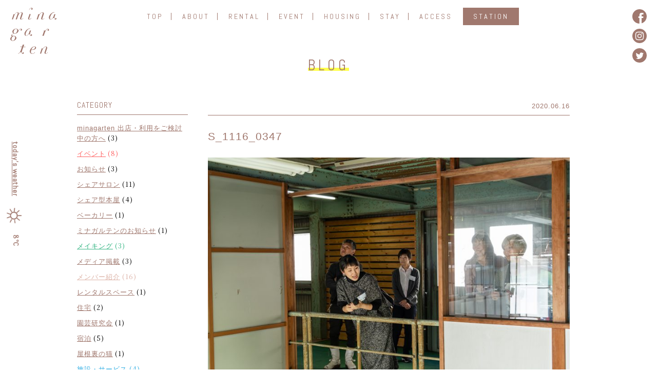

--- FILE ---
content_type: text/html; charset=UTF-8
request_url: https://minagarten.jp/252/s_1116_0347/
body_size: 36777
content:
<!doctype html>
<html lang="ja">
<head>
<meta charset="utf-8">
<meta http-equiv="X-UA-Compatible" content="IE=edge">
<meta name="viewport" content="width=device-width, initial-scale=1">
<meta name="format-detection" content="telephone=no"><meta http-equiv="Expires" content="1">
<link rel="apple-touch-icon" sizes="180x180" href="/icon/apple-touch-icon2.png">
<link rel="icon" type="image/x-icon" href="/icon/favicon2.ico">
<link rel="icon" type="image/png" sizes="32x32" href="/icon/icon-32x32.png">
<link rel="icon" type="image/png" sizes="16x16" href="/icon/icon-16x16.png">
<link rel="icon" type="image/png" sizes="192x192" href="/icon/android-chrome-192x192.png">
<link rel="shortcut icon" href="/icon/favicon2.ico">	
<link href="https://minagarten.jp/wp54/wp-content/themes/mg/common/css/common.css?2020122111111111" rel="stylesheet" type="text/css">
<link href="https://minagarten.jp/wp54/wp-content/themes/mg/common/css/reset.css" rel="stylesheet" type="text/css">
<link href="https://minagarten.jp/wp54/wp-content/themes/mg/style.css?202011111111112111" rel="stylesheet" type="text/css">
<link rel="stylesheet" href="https://use.fontawesome.com/releases/v5.6.3/css/all.css">
<link href="https://fonts.googleapis.com/css?family=Noto+Serif+JP&amp;subset=japanese" rel="stylesheet">
<link href="https://fonts.googleapis.com/css?family=Abel" rel="stylesheet">
<script src="//code.jquery.com/jquery-2.2.4.min.js" type="text/javascript"></script>
<script src="https://minagarten.jp/wp54/wp-content/themes/mg/common/js/jquery.waypoints.min.js" type="text/javascript"></script>
<script src="https://minagarten.jp/wp54/wp-content/themes/mg/common/js/defalut.js" type="text/javascript"></script>
<title>S_1116_0347 &#8211; minagarten</title>
<meta name='robots' content='max-image-preview:large' />
	<style>img:is([sizes="auto" i], [sizes^="auto," i]) { contain-intrinsic-size: 3000px 1500px }</style>
	<link rel="alternate" type="application/rss+xml" title="minagarten &raquo; S_1116_0347 のコメントのフィード" href="https://minagarten.jp/252/s_1116_0347/feed/" />
<script type="text/javascript">
/* <![CDATA[ */
window._wpemojiSettings = {"baseUrl":"https:\/\/s.w.org\/images\/core\/emoji\/16.0.1\/72x72\/","ext":".png","svgUrl":"https:\/\/s.w.org\/images\/core\/emoji\/16.0.1\/svg\/","svgExt":".svg","source":{"concatemoji":"https:\/\/minagarten.jp\/wp54\/wp-includes\/js\/wp-emoji-release.min.js?ver=6.8.3"}};
/*! This file is auto-generated */
!function(s,n){var o,i,e;function c(e){try{var t={supportTests:e,timestamp:(new Date).valueOf()};sessionStorage.setItem(o,JSON.stringify(t))}catch(e){}}function p(e,t,n){e.clearRect(0,0,e.canvas.width,e.canvas.height),e.fillText(t,0,0);var t=new Uint32Array(e.getImageData(0,0,e.canvas.width,e.canvas.height).data),a=(e.clearRect(0,0,e.canvas.width,e.canvas.height),e.fillText(n,0,0),new Uint32Array(e.getImageData(0,0,e.canvas.width,e.canvas.height).data));return t.every(function(e,t){return e===a[t]})}function u(e,t){e.clearRect(0,0,e.canvas.width,e.canvas.height),e.fillText(t,0,0);for(var n=e.getImageData(16,16,1,1),a=0;a<n.data.length;a++)if(0!==n.data[a])return!1;return!0}function f(e,t,n,a){switch(t){case"flag":return n(e,"\ud83c\udff3\ufe0f\u200d\u26a7\ufe0f","\ud83c\udff3\ufe0f\u200b\u26a7\ufe0f")?!1:!n(e,"\ud83c\udde8\ud83c\uddf6","\ud83c\udde8\u200b\ud83c\uddf6")&&!n(e,"\ud83c\udff4\udb40\udc67\udb40\udc62\udb40\udc65\udb40\udc6e\udb40\udc67\udb40\udc7f","\ud83c\udff4\u200b\udb40\udc67\u200b\udb40\udc62\u200b\udb40\udc65\u200b\udb40\udc6e\u200b\udb40\udc67\u200b\udb40\udc7f");case"emoji":return!a(e,"\ud83e\udedf")}return!1}function g(e,t,n,a){var r="undefined"!=typeof WorkerGlobalScope&&self instanceof WorkerGlobalScope?new OffscreenCanvas(300,150):s.createElement("canvas"),o=r.getContext("2d",{willReadFrequently:!0}),i=(o.textBaseline="top",o.font="600 32px Arial",{});return e.forEach(function(e){i[e]=t(o,e,n,a)}),i}function t(e){var t=s.createElement("script");t.src=e,t.defer=!0,s.head.appendChild(t)}"undefined"!=typeof Promise&&(o="wpEmojiSettingsSupports",i=["flag","emoji"],n.supports={everything:!0,everythingExceptFlag:!0},e=new Promise(function(e){s.addEventListener("DOMContentLoaded",e,{once:!0})}),new Promise(function(t){var n=function(){try{var e=JSON.parse(sessionStorage.getItem(o));if("object"==typeof e&&"number"==typeof e.timestamp&&(new Date).valueOf()<e.timestamp+604800&&"object"==typeof e.supportTests)return e.supportTests}catch(e){}return null}();if(!n){if("undefined"!=typeof Worker&&"undefined"!=typeof OffscreenCanvas&&"undefined"!=typeof URL&&URL.createObjectURL&&"undefined"!=typeof Blob)try{var e="postMessage("+g.toString()+"("+[JSON.stringify(i),f.toString(),p.toString(),u.toString()].join(",")+"));",a=new Blob([e],{type:"text/javascript"}),r=new Worker(URL.createObjectURL(a),{name:"wpTestEmojiSupports"});return void(r.onmessage=function(e){c(n=e.data),r.terminate(),t(n)})}catch(e){}c(n=g(i,f,p,u))}t(n)}).then(function(e){for(var t in e)n.supports[t]=e[t],n.supports.everything=n.supports.everything&&n.supports[t],"flag"!==t&&(n.supports.everythingExceptFlag=n.supports.everythingExceptFlag&&n.supports[t]);n.supports.everythingExceptFlag=n.supports.everythingExceptFlag&&!n.supports.flag,n.DOMReady=!1,n.readyCallback=function(){n.DOMReady=!0}}).then(function(){return e}).then(function(){var e;n.supports.everything||(n.readyCallback(),(e=n.source||{}).concatemoji?t(e.concatemoji):e.wpemoji&&e.twemoji&&(t(e.twemoji),t(e.wpemoji)))}))}((window,document),window._wpemojiSettings);
/* ]]> */
</script>
<style id='wp-emoji-styles-inline-css' type='text/css'>

	img.wp-smiley, img.emoji {
		display: inline !important;
		border: none !important;
		box-shadow: none !important;
		height: 1em !important;
		width: 1em !important;
		margin: 0 0.07em !important;
		vertical-align: -0.1em !important;
		background: none !important;
		padding: 0 !important;
	}
</style>
<link rel='stylesheet' id='wp-block-library-css' href='https://minagarten.jp/wp54/wp-includes/css/dist/block-library/style.min.css?ver=6.8.3' type='text/css' media='all' />
<style id='classic-theme-styles-inline-css' type='text/css'>
/*! This file is auto-generated */
.wp-block-button__link{color:#fff;background-color:#32373c;border-radius:9999px;box-shadow:none;text-decoration:none;padding:calc(.667em + 2px) calc(1.333em + 2px);font-size:1.125em}.wp-block-file__button{background:#32373c;color:#fff;text-decoration:none}
</style>
<style id='global-styles-inline-css' type='text/css'>
:root{--wp--preset--aspect-ratio--square: 1;--wp--preset--aspect-ratio--4-3: 4/3;--wp--preset--aspect-ratio--3-4: 3/4;--wp--preset--aspect-ratio--3-2: 3/2;--wp--preset--aspect-ratio--2-3: 2/3;--wp--preset--aspect-ratio--16-9: 16/9;--wp--preset--aspect-ratio--9-16: 9/16;--wp--preset--color--black: #000000;--wp--preset--color--cyan-bluish-gray: #abb8c3;--wp--preset--color--white: #ffffff;--wp--preset--color--pale-pink: #f78da7;--wp--preset--color--vivid-red: #cf2e2e;--wp--preset--color--luminous-vivid-orange: #ff6900;--wp--preset--color--luminous-vivid-amber: #fcb900;--wp--preset--color--light-green-cyan: #7bdcb5;--wp--preset--color--vivid-green-cyan: #00d084;--wp--preset--color--pale-cyan-blue: #8ed1fc;--wp--preset--color--vivid-cyan-blue: #0693e3;--wp--preset--color--vivid-purple: #9b51e0;--wp--preset--gradient--vivid-cyan-blue-to-vivid-purple: linear-gradient(135deg,rgba(6,147,227,1) 0%,rgb(155,81,224) 100%);--wp--preset--gradient--light-green-cyan-to-vivid-green-cyan: linear-gradient(135deg,rgb(122,220,180) 0%,rgb(0,208,130) 100%);--wp--preset--gradient--luminous-vivid-amber-to-luminous-vivid-orange: linear-gradient(135deg,rgba(252,185,0,1) 0%,rgba(255,105,0,1) 100%);--wp--preset--gradient--luminous-vivid-orange-to-vivid-red: linear-gradient(135deg,rgba(255,105,0,1) 0%,rgb(207,46,46) 100%);--wp--preset--gradient--very-light-gray-to-cyan-bluish-gray: linear-gradient(135deg,rgb(238,238,238) 0%,rgb(169,184,195) 100%);--wp--preset--gradient--cool-to-warm-spectrum: linear-gradient(135deg,rgb(74,234,220) 0%,rgb(151,120,209) 20%,rgb(207,42,186) 40%,rgb(238,44,130) 60%,rgb(251,105,98) 80%,rgb(254,248,76) 100%);--wp--preset--gradient--blush-light-purple: linear-gradient(135deg,rgb(255,206,236) 0%,rgb(152,150,240) 100%);--wp--preset--gradient--blush-bordeaux: linear-gradient(135deg,rgb(254,205,165) 0%,rgb(254,45,45) 50%,rgb(107,0,62) 100%);--wp--preset--gradient--luminous-dusk: linear-gradient(135deg,rgb(255,203,112) 0%,rgb(199,81,192) 50%,rgb(65,88,208) 100%);--wp--preset--gradient--pale-ocean: linear-gradient(135deg,rgb(255,245,203) 0%,rgb(182,227,212) 50%,rgb(51,167,181) 100%);--wp--preset--gradient--electric-grass: linear-gradient(135deg,rgb(202,248,128) 0%,rgb(113,206,126) 100%);--wp--preset--gradient--midnight: linear-gradient(135deg,rgb(2,3,129) 0%,rgb(40,116,252) 100%);--wp--preset--font-size--small: 13px;--wp--preset--font-size--medium: 20px;--wp--preset--font-size--large: 36px;--wp--preset--font-size--x-large: 42px;--wp--preset--spacing--20: 0.44rem;--wp--preset--spacing--30: 0.67rem;--wp--preset--spacing--40: 1rem;--wp--preset--spacing--50: 1.5rem;--wp--preset--spacing--60: 2.25rem;--wp--preset--spacing--70: 3.38rem;--wp--preset--spacing--80: 5.06rem;--wp--preset--shadow--natural: 6px 6px 9px rgba(0, 0, 0, 0.2);--wp--preset--shadow--deep: 12px 12px 50px rgba(0, 0, 0, 0.4);--wp--preset--shadow--sharp: 6px 6px 0px rgba(0, 0, 0, 0.2);--wp--preset--shadow--outlined: 6px 6px 0px -3px rgba(255, 255, 255, 1), 6px 6px rgba(0, 0, 0, 1);--wp--preset--shadow--crisp: 6px 6px 0px rgba(0, 0, 0, 1);}:where(.is-layout-flex){gap: 0.5em;}:where(.is-layout-grid){gap: 0.5em;}body .is-layout-flex{display: flex;}.is-layout-flex{flex-wrap: wrap;align-items: center;}.is-layout-flex > :is(*, div){margin: 0;}body .is-layout-grid{display: grid;}.is-layout-grid > :is(*, div){margin: 0;}:where(.wp-block-columns.is-layout-flex){gap: 2em;}:where(.wp-block-columns.is-layout-grid){gap: 2em;}:where(.wp-block-post-template.is-layout-flex){gap: 1.25em;}:where(.wp-block-post-template.is-layout-grid){gap: 1.25em;}.has-black-color{color: var(--wp--preset--color--black) !important;}.has-cyan-bluish-gray-color{color: var(--wp--preset--color--cyan-bluish-gray) !important;}.has-white-color{color: var(--wp--preset--color--white) !important;}.has-pale-pink-color{color: var(--wp--preset--color--pale-pink) !important;}.has-vivid-red-color{color: var(--wp--preset--color--vivid-red) !important;}.has-luminous-vivid-orange-color{color: var(--wp--preset--color--luminous-vivid-orange) !important;}.has-luminous-vivid-amber-color{color: var(--wp--preset--color--luminous-vivid-amber) !important;}.has-light-green-cyan-color{color: var(--wp--preset--color--light-green-cyan) !important;}.has-vivid-green-cyan-color{color: var(--wp--preset--color--vivid-green-cyan) !important;}.has-pale-cyan-blue-color{color: var(--wp--preset--color--pale-cyan-blue) !important;}.has-vivid-cyan-blue-color{color: var(--wp--preset--color--vivid-cyan-blue) !important;}.has-vivid-purple-color{color: var(--wp--preset--color--vivid-purple) !important;}.has-black-background-color{background-color: var(--wp--preset--color--black) !important;}.has-cyan-bluish-gray-background-color{background-color: var(--wp--preset--color--cyan-bluish-gray) !important;}.has-white-background-color{background-color: var(--wp--preset--color--white) !important;}.has-pale-pink-background-color{background-color: var(--wp--preset--color--pale-pink) !important;}.has-vivid-red-background-color{background-color: var(--wp--preset--color--vivid-red) !important;}.has-luminous-vivid-orange-background-color{background-color: var(--wp--preset--color--luminous-vivid-orange) !important;}.has-luminous-vivid-amber-background-color{background-color: var(--wp--preset--color--luminous-vivid-amber) !important;}.has-light-green-cyan-background-color{background-color: var(--wp--preset--color--light-green-cyan) !important;}.has-vivid-green-cyan-background-color{background-color: var(--wp--preset--color--vivid-green-cyan) !important;}.has-pale-cyan-blue-background-color{background-color: var(--wp--preset--color--pale-cyan-blue) !important;}.has-vivid-cyan-blue-background-color{background-color: var(--wp--preset--color--vivid-cyan-blue) !important;}.has-vivid-purple-background-color{background-color: var(--wp--preset--color--vivid-purple) !important;}.has-black-border-color{border-color: var(--wp--preset--color--black) !important;}.has-cyan-bluish-gray-border-color{border-color: var(--wp--preset--color--cyan-bluish-gray) !important;}.has-white-border-color{border-color: var(--wp--preset--color--white) !important;}.has-pale-pink-border-color{border-color: var(--wp--preset--color--pale-pink) !important;}.has-vivid-red-border-color{border-color: var(--wp--preset--color--vivid-red) !important;}.has-luminous-vivid-orange-border-color{border-color: var(--wp--preset--color--luminous-vivid-orange) !important;}.has-luminous-vivid-amber-border-color{border-color: var(--wp--preset--color--luminous-vivid-amber) !important;}.has-light-green-cyan-border-color{border-color: var(--wp--preset--color--light-green-cyan) !important;}.has-vivid-green-cyan-border-color{border-color: var(--wp--preset--color--vivid-green-cyan) !important;}.has-pale-cyan-blue-border-color{border-color: var(--wp--preset--color--pale-cyan-blue) !important;}.has-vivid-cyan-blue-border-color{border-color: var(--wp--preset--color--vivid-cyan-blue) !important;}.has-vivid-purple-border-color{border-color: var(--wp--preset--color--vivid-purple) !important;}.has-vivid-cyan-blue-to-vivid-purple-gradient-background{background: var(--wp--preset--gradient--vivid-cyan-blue-to-vivid-purple) !important;}.has-light-green-cyan-to-vivid-green-cyan-gradient-background{background: var(--wp--preset--gradient--light-green-cyan-to-vivid-green-cyan) !important;}.has-luminous-vivid-amber-to-luminous-vivid-orange-gradient-background{background: var(--wp--preset--gradient--luminous-vivid-amber-to-luminous-vivid-orange) !important;}.has-luminous-vivid-orange-to-vivid-red-gradient-background{background: var(--wp--preset--gradient--luminous-vivid-orange-to-vivid-red) !important;}.has-very-light-gray-to-cyan-bluish-gray-gradient-background{background: var(--wp--preset--gradient--very-light-gray-to-cyan-bluish-gray) !important;}.has-cool-to-warm-spectrum-gradient-background{background: var(--wp--preset--gradient--cool-to-warm-spectrum) !important;}.has-blush-light-purple-gradient-background{background: var(--wp--preset--gradient--blush-light-purple) !important;}.has-blush-bordeaux-gradient-background{background: var(--wp--preset--gradient--blush-bordeaux) !important;}.has-luminous-dusk-gradient-background{background: var(--wp--preset--gradient--luminous-dusk) !important;}.has-pale-ocean-gradient-background{background: var(--wp--preset--gradient--pale-ocean) !important;}.has-electric-grass-gradient-background{background: var(--wp--preset--gradient--electric-grass) !important;}.has-midnight-gradient-background{background: var(--wp--preset--gradient--midnight) !important;}.has-small-font-size{font-size: var(--wp--preset--font-size--small) !important;}.has-medium-font-size{font-size: var(--wp--preset--font-size--medium) !important;}.has-large-font-size{font-size: var(--wp--preset--font-size--large) !important;}.has-x-large-font-size{font-size: var(--wp--preset--font-size--x-large) !important;}
:where(.wp-block-post-template.is-layout-flex){gap: 1.25em;}:where(.wp-block-post-template.is-layout-grid){gap: 1.25em;}
:where(.wp-block-columns.is-layout-flex){gap: 2em;}:where(.wp-block-columns.is-layout-grid){gap: 2em;}
:root :where(.wp-block-pullquote){font-size: 1.5em;line-height: 1.6;}
</style>
<link rel='stylesheet' id='contact-form-7-css' href='https://minagarten.jp/wp54/wp-content/plugins/contact-form-7/includes/css/styles.css?ver=5.1.7' type='text/css' media='all' />
<link rel='stylesheet' id='contact-form-7-confirm-css' href='https://minagarten.jp/wp54/wp-content/plugins/contact-form-7-add-confirm/includes/css/styles.css?ver=5.1' type='text/css' media='all' />
<!--n2css--><link rel="https://api.w.org/" href="https://minagarten.jp/wp-json/" /><link rel="alternate" title="JSON" type="application/json" href="https://minagarten.jp/wp-json/wp/v2/media/604" /><link rel="EditURI" type="application/rsd+xml" title="RSD" href="https://minagarten.jp/wp54/xmlrpc.php?rsd" />
<link rel='shortlink' href='https://minagarten.jp/?p=604' />
<link rel="alternate" title="oEmbed (JSON)" type="application/json+oembed" href="https://minagarten.jp/wp-json/oembed/1.0/embed?url=https%3A%2F%2Fminagarten.jp%2F252%2Fs_1116_0347%2F" />
<link rel="alternate" title="oEmbed (XML)" type="text/xml+oembed" href="https://minagarten.jp/wp-json/oembed/1.0/embed?url=https%3A%2F%2Fminagarten.jp%2F252%2Fs_1116_0347%2F&#038;format=xml" />
<!-- Global site tag (gtag.js) - Google Analytics -->
<script async src="https://www.googletagmanager.com/gtag/js?id=UA-168148943-1"></script>
<script>
  window.dataLayer = window.dataLayer || [];
  function gtag(){dataLayer.push(arguments);}
  gtag('js', new Date());

  gtag('config', 'UA-168148943-1');
</script></head>
<body>
    <div id="container">
        <div id="contents">
        <div id="sns-side">
	<a href="https://www.facebook.com/minagarten.jp/" target="_blank"><img src="https://minagarten.jp/wp54/wp-content/themes/mg/common/images/fb.svg" class="effect" alt=""></a>
	<a href="https://www.instagram.com/minagarten.jp/" target="_blank"><img src="https://minagarten.jp/wp54/wp-content/themes/mg/common/images/insta.svg" class="effect" alt=""></a>
	<a href="https://twitter.com/minagarten" target="_blank"><img src="https://minagarten.jp/wp54/wp-content/themes/mg/common/images/twitter.svg" class="effect" alt=""></a>
</div>
<header>
	<div class="pc">	
		<div id="header-pc" class="topheader fixed">
			<div id="logo"><a href="https://minagarten.jp/"><img src="https://minagarten.jp/wp54/wp-content/themes/mg/images/fv_logo_b.svg" class="effect" alt="minagarten"></a></div>
			<nav>
				<ul>
				<li><a href="https://minagarten.jp/">TOP</a><span></span></li>
				<li><a href="https://minagarten.jp/message/">ABOUT</a><span></span></li>
				<li><a href="https://minagarten.jp/category/retalspace/">RENTAL</a><span></span></li>
				<li><a href="https://minagarten.jp/category/event/">EVENT</a><span></span></li>
				<li><a href="https://minagarten.jp/housing/">HOUSING</a><span></span></li>
				<li><a href="https://minagarten.jp/category/forstay/">STAY</a><span></span></li>
				<li class="last"><a href="#access">ACCESS</a><span></span></li>
				<li class="spe"><a href="https://minagarten.jp/923/">STATION</a><span></span></li>
				</ul>	
			</nav>
		</div>
	</div>	
	<div id="header-sp" class="sp">
		<a class="nav_btn" data-aos="fade-down" data-aos-delay="1300" data-aos-duration="1300" data-aos-easing="ease-in-out">
			<span class="menu__line menu__line--top"></span>
			<span class="menu__line menu__line--center"></span>
			<span class="menu__line menu__line--bottom"></span>
		</a>
		<nav class="gnav">
			<div class="gnav__wrap">
				<ul class="gnav__menu">
					<li class="gnav__menu__item"><a href="https://minagarten.jp/">TOP</a><span></span></li>
					<li class="gnav__menu__item"><a href="https://minagarten.jp/message/">ABOUT</a><span></span></li>
					<li class="gnav__menu__item"><a href="https://minagarten.jp/category/retalspace/">RENTAL</a><span></span></li>
					<li class="gnav__menu__item"><a href="https://minagarten.jp/category/event/">EVENT</a><span></span></li>
					<li class="gnav__menu__item"><a href="https://minagarten.jp/housing/">HOUSING</a><span></span></li>
					<li class="gnav__menu__item"><a href="https://minagarten.jp/category/forstay/">STAY</a><span></span></li>
					<li class="gnav__menu__item"><a href="#access">ACCESS</a></li>
					<li class="gnav__menu__item"><a href="https://minagarten.jp/923/">STATION</a></li>
				</ul>
			</div><!--gnav-wrap-->
		</nav>
		<div class="open"></div>
	</div>
</header>
<div class="weather-box pc">
	<div class="just-flex">
		<span class="today">today's weather</span>
		<div class="icon"><img src="https://minagarten.jp/wp54/wp-content/themes/mg/images/weather/sun.png"></div>
		<span class="temp">8℃</span>
	</div>
</div>	
		<div class="inner-box bloghead">
			<h2 class="txt-line">BLOG</h2>
		</div>
		<div class="inner-box clearfix">	
			<div class="contents">
                                <article class="entry post-604 attachment type-attachment status-inherit hentry">
                  <!--投稿日・著者を表示-->
                  <div class="entry-info clearfix">
                    <!--投稿日を取得-->
                    <span class="entry-date">
                        2020.06.16                    </span>
                    <!--カテゴリ取得-->
                                      </div>
                  <!--タイトル-->
                  <h1>S_1116_0347</h1>
				                    <!--本文取得-->
                  <p class="attachment"><a href='https://minagarten.jp/wp54/wp-content/uploads/2020/06/S_1116_0347.jpg'><img fetchpriority="high" decoding="async" width="800" height="533" src="https://minagarten.jp/wp54/wp-content/uploads/2020/06/S_1116_0347-800x533.jpg" class="attachment-medium size-medium" alt="" /></a></p>
                  <!--タグ-->
                  <div class="entry-tag">
                                      </div>
                </article>
                				
				<div class="area-flex">
									<article class="entry-list">
						<div class="photoThumb">
																<a href="https://minagarten.jp/2027/">
									<img width="300" height="300" src="https://minagarten.jp/wp54/wp-content/uploads/2025/08/DSC_4862-300x300.jpeg" class="attachment-thumbnail size-thumbnail wp-post-image" alt="" decoding="async" />								</a>
														</div>
						<div class="text">
							<div class="just-flex">
						   <!--カテゴリ-->
														  															<span class="cat-data cat-item-27">
								お知らせ							</span>
							<span class="entry-date">2025.08.27</span>
						  						  							</div>
							<div class="entry-title"><a href="https://minagarten.jp/2027/">緑と光あふれるミナガルテンで唯一無二のブライダルフォトを。</a></div>
						  </div>            
					</article>
									<article class="entry-list">
						<div class="photoThumb">
																<a href="https://minagarten.jp/1983/">
									<img width="300" height="300" src="https://minagarten.jp/wp54/wp-content/uploads/2024/10/IMG_5012-300x300.jpg" class="attachment-thumbnail size-thumbnail wp-post-image" alt="" decoding="async" />								</a>
														</div>
						<div class="text">
							<div class="just-flex">
						   <!--カテゴリ-->
														  															<span class="cat-data cat-item-14">
								シェアサロン							</span>
							<span class="entry-date">2024.10.17</span>
						  						  							</div>
							<div class="entry-title"><a href="https://minagarten.jp/1983/">[salon élan vital（サロンエランヴィタール）メンバー紹介] ふれあいベビーマッサージ教室＊ねぇね＊／栁　香名子さん</a></div>
						  </div>            
					</article>
									<article class="entry-list">
						<div class="photoThumb">
																<a href="https://minagarten.jp/2007/">
									<img width="300" height="300" src="https://minagarten.jp/wp54/wp-content/uploads/2024/10/LINE_ALBUM_shioriさん_241012_6-300x300.jpg" class="attachment-thumbnail size-thumbnail wp-post-image" alt="" decoding="async" loading="lazy" />								</a>
														</div>
						<div class="text">
							<div class="just-flex">
						   <!--カテゴリ-->
														  															<span class="cat-data cat-item-14">
								シェアサロン							</span>
							<span class="entry-date">2024.10.15</span>
						  						  							</div>
							<div class="entry-title"><a href="https://minagarten.jp/2007/">[salon élan vital（サロンエランヴィタール）メンバー紹介] ネイル・ハンド・心のケア sou／丹地 志緒里さん</a></div>
						  </div>            
					</article>
									<article class="entry-list">
						<div class="photoThumb">
																<a href="https://minagarten.jp/1996/">
									<img width="300" height="300" src="https://minagarten.jp/wp54/wp-content/uploads/2024/10/LINE_ALBUM_シャンプーと小顔_241011_4-300x300.jpg" class="attachment-thumbnail size-thumbnail wp-post-image" alt="" decoding="async" loading="lazy" />								</a>
														</div>
						<div class="text">
							<div class="just-flex">
						   <!--カテゴリ-->
														  															<span class="cat-data cat-item-14">
								シェアサロン							</span>
							<span class="entry-date">2024.10.13</span>
						  						  							</div>
							<div class="entry-title"><a href="https://minagarten.jp/1996/">[salon élan vital（サロンエランヴィタール）メンバー紹介] シャンプーと小顔／岡なおみさん</a></div>
						  </div>            
					</article>
									<article class="entry-list">
						<div class="photoThumb">
																<a href="https://minagarten.jp/1699/">
									<img width="300" height="300" src="https://minagarten.jp/wp54/wp-content/uploads/2023/08/20210605_006-1-300x300.jpg" class="attachment-thumbnail size-thumbnail wp-post-image" alt="" decoding="async" loading="lazy" />								</a>
														</div>
						<div class="text">
							<div class="just-flex">
						   <!--カテゴリ-->
														  															<span class="cat-data cat-item-26">
								minagarten 出店・利用をご検討中の方へ							</span>
							<span class="entry-date">2024.09.13</span>
						  						  							</div>
							<div class="entry-title"><a href="https://minagarten.jp/1699/">minagarten 出店・ 利用までの流れ</a></div>
						  </div>            
					</article>
									<article class="entry-list">
						<div class="photoThumb">
																<a href="https://minagarten.jp/1835/">
									<img width="300" height="300" src="https://minagarten.jp/wp54/wp-content/uploads/2021/12/s_1028_02_626-300x300.jpg" class="attachment-thumbnail size-thumbnail wp-post-image" alt="" decoding="async" loading="lazy" />								</a>
														</div>
						<div class="text">
							<div class="just-flex">
						   <!--カテゴリ-->
														  															<span class="cat-data cat-item-27">
								お知らせ							</span>
							<span class="entry-date">2024.09.13</span>
						  						  							</div>
							<div class="entry-title"><a href="https://minagarten.jp/1835/">営業時間についてお知らせ</a></div>
						  </div>            
					</article>
								</div>
				
				<div class="link-area">
					<a href="https://minagarten.jp/blog/" class="link-common-btn">記事一覧へ→</a>						
				</div>
            </div>
			<aside id="sidebar">
  <div class="sidebar-inner">
    <!--WPのウィジェット設定-->
	<div id="categories-3" class="widget_categories sidebar-wrapper"><h4 class="sidebar-title">CATEGORY</h4>
			<ul>
					<li class="cat-item cat-item-26"><a href="https://minagarten.jp/category/manual/">minagarten 出店・利用をご検討中の方へ</a> (3)
</li>
	<li class="cat-item cat-item-3"><a href="https://minagarten.jp/category/event/">イベント</a> (8)
</li>
	<li class="cat-item cat-item-27"><a href="https://minagarten.jp/category/%e3%81%8a%e7%9f%a5%e3%82%89%e3%81%9b/">お知らせ</a> (3)
</li>
	<li class="cat-item cat-item-14"><a href="https://minagarten.jp/category/salon/">シェアサロン</a> (11)
</li>
	<li class="cat-item cat-item-15"><a href="https://minagarten.jp/category/minabooks/">シェア型本屋</a> (4)
</li>
	<li class="cat-item cat-item-11"><a href="https://minagarten.jp/category/companionplants/">ベーカリー</a> (1)
</li>
	<li class="cat-item cat-item-25"><a href="https://minagarten.jp/category/minagarten_news/">ミナガルテンのお知らせ</a> (1)
</li>
	<li class="cat-item cat-item-2"><a href="https://minagarten.jp/category/making/">メイキング</a> (3)
</li>
	<li class="cat-item cat-item-24"><a href="https://minagarten.jp/category/media/">メディア掲載</a> (3)
</li>
	<li class="cat-item cat-item-4"><a href="https://minagarten.jp/category/member/">メンバー紹介</a> (16)
</li>
	<li class="cat-item cat-item-16"><a href="https://minagarten.jp/category/retalspace/">レンタルスペース</a> (1)
</li>
	<li class="cat-item cat-item-17"><a href="https://minagarten.jp/category/housing/">住宅</a> (2)
</li>
	<li class="cat-item cat-item-23"><a href="https://minagarten.jp/category/minabatake/">園芸研究会</a> (1)
</li>
	<li class="cat-item cat-item-18"><a href="https://minagarten.jp/category/forstay/">宿泊</a> (5)
</li>
	<li class="cat-item cat-item-28"><a href="https://minagarten.jp/category/%e5%b1%8b%e6%a0%b9%e8%a3%8f%e3%81%ae%e7%8c%ab/">屋根裏の猫</a> (1)
</li>
	<li class="cat-item cat-item-5"><a href="https://minagarten.jp/category/facility/">施設・サービス</a> (4)
</li>
	<li class="cat-item cat-item-12"><a href="https://minagarten.jp/category/wateringduty/">日替わり珈琲スタンド</a> (4)
</li>
	<li class="cat-item cat-item-1"><a href="https://minagarten.jp/category/%e6%9c%aa%e5%88%86%e9%a1%9e/">未分類</a> (3)
</li>
			</ul>

			</div>
		<div id="recent-posts-3" class="widget_recent_entries sidebar-wrapper">
		<h4 class="sidebar-title">ARCHIVES</h4>
		<ul>
											<li>
					<a href="https://minagarten.jp/2027/">緑と光あふれるミナガルテンで唯一無二のブライダルフォトを。</a>
											<span class="post-date">2025.08.27</span>
									</li>
											<li>
					<a href="https://minagarten.jp/1983/">[salon élan vital（サロンエランヴィタール）メンバー紹介] ふれあいベビーマッサージ教室＊ねぇね＊／栁　香名子さん</a>
											<span class="post-date">2024.10.17</span>
									</li>
											<li>
					<a href="https://minagarten.jp/2007/">[salon élan vital（サロンエランヴィタール）メンバー紹介] ネイル・ハンド・心のケア sou／丹地 志緒里さん</a>
											<span class="post-date">2024.10.15</span>
									</li>
											<li>
					<a href="https://minagarten.jp/1996/">[salon élan vital（サロンエランヴィタール）メンバー紹介] シャンプーと小顔／岡なおみさん</a>
											<span class="post-date">2024.10.13</span>
									</li>
											<li>
					<a href="https://minagarten.jp/1699/">minagarten 出店・ 利用までの流れ</a>
											<span class="post-date">2024.09.13</span>
									</li>
					</ul>

		</div><div id="custom_html-2" class="widget_text widget_custom_html sidebar-wrapper"><div class="textwidget custom-html-widget"><div class="all"><a href="https://minagarten.jp/blog/">→ 記事の一覧へ</a></div></div></div> 
  </div>
</aside>
	    </div>
        		<div id="access">
			<h2 class="f-common">ACCESS</h2>
			<div class="area-box"><p class="detail">広島市内中心部からバイパスで15分。原爆ドームと宮島という2つの世界遺産の間に位置する閑静な住宅街にminagarten（ミナガルテン）はあります。日曜日やイベント時など混雑が予想される日は、JRやバスなどの公共交通機関も合わせてご利用ください。</p></div>
			<div class="glaf-box">
				<div class="ggmap effect tex">
					<iframe src="https://www.google.com/maps/embed?pb=!1m18!1m12!1m3!1d11466.923313335707!2d132.36688326089444!3d34.37567681037958!2m3!1f0!2f0!3f0!3m2!1i1024!2i768!4f13.1!3m3!1m2!1s0x355abc90f4e96b93%3A0xca37db36530364f5!2z44CSNzMxLTUxMjQg5bqD5bO255yM5bqD5bO25biC5L2Q5Lyv5Yy655qG6LOA77yT5LiB55uu77yY4oiS77yR77yR!5e0!3m2!1sja!2sjp!4v1589549642978!5m2!1sja!2sjp" width="800" height="400" frameborder="0" style="border:0" allowfullscreen></iframe>
				</div>
			</div>
			<div class="area-box effect tex">
				<div class="g-maplink"><a href="https://goo.gl/maps/RALeyHGr3HRh6ZKG8" target="_blank">Google Map ></a></div>
				<div class="access-box just-flex">
				<div class="txt-box">
						<p class="sec-txt">○所在地<br>広島県広島市佐伯区皆賀3-8-11</p>
						<p class="sec-txt">○車利用<br>西広島バイパス（国道2号線）で広島市中心市街地から最寄り「皆賀ランプ」まで15～20分程度。「皆賀ランプ」降りてすぐ。</p>
						<p class="sec-txt">○電車利用<br>JR山陽本線「広島」駅より5駅（16分）、「五日市」駅で下車<br>JR山陽本線「五日市」駅、広電宮島線「広電五日市」駅より現地まで徒歩13分</p>
						<p class="sec-txt">◯バス利用<br>広島電鉄バス 55系統「皆賀上」バス停より徒歩3分<br>（「本通り」から混雑時以外は約30分）<br>広島電鉄バス 2系統「昭和台」バス停より徒歩2分</p>
					</div>
					<div class="ph-box">
						<img src="https://minagarten.jp/wp54/wp-content/themes/mg/images/parking.jpg" class="effect tex" alt="" >
						<p class="sec-txt">【ご来店のお客様へのご注意】<br>
ミナガルテンは小さな子どももたくさん住む住宅街にあります。<br>
近隣にお住まいの方への十分なご配慮をお願いいたします。<br><br>
・駐車場前での順番待ちはお控えください（近隣の有料パーキングも合わせてご利用ください）<br>
・アイドリング駐車は隣家のご迷惑になるのでお控えください<br>
・住宅エリア周辺での方向転換、路上駐車は地域の安全のためお控えください<br>
・住宅エリアの中庭は私有地です。関係者以外の立ち入りや写真撮影はご遠慮ください<br>
※通学路につき7:00〜8:30は侵入禁止の道路があります。<br>
※詳しい駐車場情報は<a href="https://minagarten.jp/554/">こちら</a></p>
					</div>
				</div>
			</div>
		</div>
		
		<div id="contact-area">
		<div id="contact">
			<h2 class="f-common">CONTACT</h2>
			<div class="area-box effect tex">
				<div class="contact-box just-flex">
					<div class="txt-box">
						<a class="contact-link" href="https://minagarten.jp/form/">全体企画／テナント入居／<br class="sp">メディア取材<br class="pc">などの<br class="sp">お問い合わせはこちら</a>
						<p class="contact-txt">株式会社真屋（10:00〜17:00／土日祝休み）</p>
					</div>
					<div class="txt-box">
						<a class="contact-link" href="https://iwakinoie.com/contact/" target="_blank">分譲宅地についての<br>お問い合わせはこちらから</a>
						<p class="contact-txt">株式会社イワキ（10:00〜18:00／水曜定休）</p>
					</div>
				</div>
			</div>
		</div>
		</div>
		<div id="insta-area">
			<h2 class="f-common">Instagram</h2>
			<!-- SnapWidget -->
			<script src="https://snapwidget.com/js/snapwidget.js"></script>
			<div class="insta-box">				
				<a href="https://www.instagram.com/minagarten.jp/" target="_blank" class="insta-link"></a>
				<iframe src="https://snapwidget.com/embed/829108" class="snapwidget-widget pc" allowtransparency="true" frameborder="0" scrolling="no" style="border:none; overflow:hidden;  width:100%; "></iframe>
				<iframe src="https://snapwidget.com/embed/829122" class="snapwidget-widget sp" allowtransparency="true" frameborder="0" scrolling="no" style="border:none; overflow:hidden;  width:100%; "></iframe>
			</div>	
		</div>
		<footer id="footer">
			<div class="area-box effect tex">
				<img src="https://minagarten.jp/wp54/wp-content/themes/mg/common/images/f-logo.svg" class="effect" alt="">
				<div id="f-sns">
					<a href="https://www.facebook.com/minagarten.jp/" target="_blank"><img src="https://minagarten.jp/wp54/wp-content/themes/mg/common/images/fb-f.svg" class="effect" alt=""></a>
					<a href="https://www.instagram.com/minagarten.jp/" target="_blank"><img src="https://minagarten.jp/wp54/wp-content/themes/mg/common/images/insta-f.svg" class="effect" alt=""></a>
					<a href="https://twitter.com/minagarten" target="_blank"><img src="https://minagarten.jp/wp54/wp-content/themes/mg/common/images/twitter-f.svg" class="effect" alt=""></a>
				</div>
				<p id="copy">© 2020 minagarten</p>
			</div>
		</footer>
	<script type="speculationrules">
{"prefetch":[{"source":"document","where":{"and":[{"href_matches":"\/*"},{"not":{"href_matches":["\/wp54\/wp-*.php","\/wp54\/wp-admin\/*","\/wp54\/wp-content\/uploads\/*","\/wp54\/wp-content\/*","\/wp54\/wp-content\/plugins\/*","\/wp54\/wp-content\/themes\/mg\/*","\/*\\?(.+)"]}},{"not":{"selector_matches":"a[rel~=\"nofollow\"]"}},{"not":{"selector_matches":".no-prefetch, .no-prefetch a"}}]},"eagerness":"conservative"}]}
</script>
	    </div>
    </div>
</body>
</html>


--- FILE ---
content_type: text/css
request_url: https://minagarten.jp/wp54/wp-content/themes/mg/style.css?202011111111112111
body_size: 2436
content:
@charset "utf-8";

/*
Theme Name: MG
Theme URI: 
*/
*{   box-sizing: border-box;
    -webkit-box-sizing: border-box;
    -moz-box-sizing: border-box;
    -ms-box-sizing: border-box;
    -o-box-sizing: border-box;
}
html{
	font-size:16px;
}
/* ======================================
Youtube などレスポンシブ用
====================================== */
embed,
iframe,
object {
	max-width: 100%;
}
.wrapper:after {
	display: block;
	clear: both;
	content: '';
}
.contents {
	float: right;
	width: 72%;
	margin: 0 2% 20px 0;
}
#sidebar {
	float: left;
	width: 24%;
	padding: 0 2% 0 0;
	margin: 0 0 20px 0;
}
.contents img {
	max-width: 100%;
	height: auto;
}
/* ======================================
固定ページ用style
====================================== */
.page-contents {
	width: 100%;
	max-width: 1000px;
	min-width: 1000px;
	margin: 0 auto;
	padding: 100px 20px;
}
.page-contents img{
	margin: 0 0 30px 0;
}
.page-contents .page-info{
	text-align: center;
}
.page-contents h1 {
	font-size: 1.8em;
	text-align: center;
	margin: 1em 0 2em;
	color: #a0786e;
	font-family: 'Abel', sans-serif;
	font-weight: normal;
	letter-spacing: 6px;
	display: inline-block;
	background: linear-gradient(to top, rgba(0,0,0,0) 0% 20%, rgba(255,255,0,0.7) 20% 35%, rgba(0,0,0,0) 35% 100%);
}
.page-contents h2 {
	font-size: 1.8em;
	text-align: center;
	margin: 0 0 1em;
	color: #a0786e;
	font-weight: normal;
	letter-spacing: 3px;
}
.page-contents p {
	font-size: 1em;
	color: #a0786e;
	padding: 0 0 50px 0;
	line-height: 2.2em;
	text-align: justify;	
}
.page-contents .edit-box{
	width: 100%;
	padding: 0 0 40px 0;
}
.line-on .page-contents .edit-box{
	width: 100%;
	padding: 0 0 20px 0;
	margin: 0 0 50px 0;
	border-bottom: #9f796f 1px solid;
}
.page-contents .edit-box .ph-box{
	width: 45%;
	padding: 0 2% 0px;
}
.page-contents .edit-box .ph-box img{
	width: 100%;
}
.page-contents .edit-box .txt-box{
	width: 65%;
	padding: 0 0 0px 30px;
}
.page-contents .edit-box .txt-box .heading{ 
	font-size: 1.5em;
	padding: 0 0 10px 0;
	display: block;
	color: #a0786e;
}
.page-contents .edit-box .txt-box .brown{ 
	padding: 5px 15px;
	display: inline-block;
	color: #FFF;
	font-size: .8em;
	background: #a0786e;
	-webkit-border-radius: 20px;
	-moz-border-radius: 20px;
	border-radius: 20px;
	margin: 0 0 5px 15px;
	font-family: "游ゴシック体", YuGothic, "游ゴシック Medium", "Yu Gothic Medium", "游ゴシック", "Yu Gothic", "メイリオ", sans-serif;
	vertical-align: middle;
}
.page-contents .edit-box .txt-box .white{ 
	padding: 5px 15px;
	display: inline-block;
	color: #a0786e;
	font-size: .8em;
	border: solid 1px #a0786e;
	-webkit-border-radius: 20px;
	-moz-border-radius: 20px;
	border-radius: 20px;
	margin: 0 0 5px 15px;
	font-family: "游ゴシック体", YuGothic, "游ゴシック Medium", "Yu Gothic Medium", "游ゴシック", "Yu Gothic", "メイリオ", sans-serif;
	vertical-align: middle;
}
.line-on .page-contents .edit-box .txt-box .heading{ 
	padding: 0 0 0px 0;
	display: inline;
	border-bottom: solid 1px #FFFF00;
}
.page-contents .edit-box .txt-box p{ 
	font-size: 1em;
	line-height: 2em;
	padding: 0 0 15px 0;
	color: #464646;
	font-family: "游ゴシック体", YuGothic, "游ゴシック Medium", "Yu Gothic Medium", "游ゴシック", "Yu Gothic", "メイリオ", sans-serif;
}
.line-on  .page-contents .edit-box .txt-box p{ 
	padding: 10px 0 15px 0;
}
#page-head{
	padding: 0 0 15px 0;
	color: #a0786e;
	font-size: .9em;
}

/*記事フォーマット*/
.entry {
	font-size: 1em;
	margin: 0;
	padding: 0 0px 40px 0px;
}
.entry img {
	margin: 0 0 20px;
}
.entry p {
	margin: 0 0 2em;
	font-size: .9rem;
	font-family: "游ゴシック体", YuGothic, "游ゴシック Medium", "Yu Gothic Medium", "游ゴシック", "Yu Gothic", "メイリオ", sans-serif;
	color: #464646;
}
.entry a {
	color:#44c1a1;
	font-family: "游ゴシック体", YuGothic, "游ゴシック Medium", "Yu Gothic Medium", "游ゴシック", "Yu Gothic", "メイリオ", sans-serif;
	
}
.entry a:hover {
	text-decoration: underline;
}
.entry h1 {
	font-size: 1.3em;
	padding: 1.4em 0;
	font-family: "游ゴシック体", YuGothic, "游ゴシック Medium", "Yu Gothic Medium", "游ゴシック", "Yu Gothic", "メイリオ", sans-serif;
	font-weight: normal;
	color: #a0786e;
}
.entry h2 {
	font-size: 1.1rem;
	margin: 0 0 1em;
	padding: .4em 0;
	font-family: "游ゴシック体", YuGothic, "游ゴシック Medium", "Yu Gothic Medium", "游ゴシック", "Yu Gothic", "メイリオ", sans-serif;
	font-weight: normal;
}
.entry h3 {
	font-size: 1rem;
	margin: 0 0 1em;
	padding: 0 .5em;
	font-family: "游ゴシック体", YuGothic, "游ゴシック Medium", "Yu Gothic Medium", "游ゴシック", "Yu Gothic", "メイリオ", sans-serif;
	font-weight: normal;
}
.entry h4 {
	font-size: 0.9rem;
	margin: 0 0 .3em;
	font-family: "游ゴシック体", YuGothic, "游ゴシック Medium", "Yu Gothic Medium", "游ゴシック", "Yu Gothic", "メイリオ", sans-serif;
	font-weight: normal;
}
.entry h5 {
	font-size: 0.8rem;
	margin: 0 0 .3em;
	font-family: "游ゴシック体", YuGothic, "游ゴシック Medium", "Yu Gothic Medium", "游ゴシック", "Yu Gothic", "メイリオ", sans-serif;
	font-weight: normal;
}
.entry-date {
	font-size: .7em;
	color: #a0786e;
	font-family: "游ゴシック体", YuGothic, "游ゴシック Medium", "Yu Gothic Medium", "游ゴシック", "Yu Gothic", "メイリオ", sans-serif;
}
.cat-data {
	font-size: .7em;
	text-align: center;
	white-space: nowrap;
	color: #a0786e;
	font-family: "游ゴシック体", YuGothic, "游ゴシック Medium", "Yu Gothic Medium", "游ゴシック", "Yu Gothic", "メイリオ", sans-serif;
	text-decoration: underline;
}
.cat-item-2 a,span.cat-item-2,li.cat-item-2{
	color: #32b482 !important;
}
.cat-item-3 a,span.cat-item-3,li.cat-item-3{
	color: #ff5f5f !important;
}
.cat-item-4 a,span.cat-item-4,li.cat-item-4{
	color: #dcb2a6 !important;
}
.cat-item-5 a,span.cat-item-5,li.cat-item-5{
	color: #29abe2 !important;
}
.cat-item-7 a,span.cat-item-7,li.cat-item-7{
	color: #a0786e !important;
}
.entry-title a {
	font-size: .75em;
	color: #a0786e;
	font-family: "游ゴシック体", YuGothic, "游ゴシック Medium", "Yu Gothic Medium", "游ゴシック", "Yu Gothic", "メイリオ", sans-serif;
	text-align: left;
}
/*記事一覧用*/
.entry-list {
	width: 31%;
	margin:0 3.5% 30px 0
}
.entry-list:nth-child(3n) {
	margin:0 0% 30px 0;
}
.entry-list .photoThumb{
	width:100%;
}
.entry-list .text{
	width:100%;
	padding:0 0% 0 0;
}
.entry-list h2 {
  font-size: 0.9em;
  line-height: 1.4;
  margin: 0px 0 5px;
  font-weight:bold;
}
.entry-list .excerpt p {
	  font-size: 0.7em;
}
.entry-list .excerpt a {
	padding:5px 0 0 0;
}
.entry-list .excerpt a:hover {
	text-decoration:underline;
}
.entry-list a {
	display: block;
	text-decoration: none;
	color: #a0786e;
	margin-bottom: 5px;
	font-family: "游ゴシック体", YuGothic, "游ゴシック Medium", "Yu Gothic Medium", "游ゴシック", "Yu Gothic", "メイリオ", sans-serif;
}
.entry-list a:after {
  display: block;
  clear: both;
  content: '';
}
.entry-list img {
  width: 100%;
  height: auto;
}
.entry-list .text {
  width: auto;
}
.entry-list h2 {
  font-size: 0.9em;
  line-height: 1.4;
  margin-top: 0px;
  margin-bottom: 5px;
  font-weight:normal;
}
.entry-list p {
	font-size: .8em;
	margin: 10px 0 0;
}
/*記事詳細上部*/
.entry-info {
	border-bottom: solid 1px #a0786e;
	padding: 0 0 5px 0;
}
.entry-info .cat-data a {
  text-decoration: none;
  color: #a0786e;
}
.entry-info .entry-date {
	padding-left:5px;
	font-size: 0.8em;
	float:right;
	padding:0px;
}
.entry-info .cat-data {
	font-size: .8em;
	float:right;
	width:auto;
	padding: 0 10px 0 0;
}
/*サイドバーエリア*/
#sidebar .sidebar-title{
	display: block;
	font-size: 1em;
	padding: 0 0 8px 0;
	margin: 0 0 15px 0;
	border-bottom: solid 1px #a0786e;
	font-weight:normal;
	color: #a0786e;
	font-family: 'Abel', sans-serif;
}
#sidebar .sidebar-wrapper{
	padding: 0 0 25px 0;
}
#sidebar #categories-3 li{
	font-size: .8em;
	padding: 0 0 10px 0;
}
#sidebar #categories-3 li a{
	color: #a0786e;
	text-decoration: underline;
	font-family: "游ゴシック体", YuGothic, "游ゴシック Medium", "Yu Gothic Medium", "游ゴシック", "Yu Gothic", "メイリオ", sans-serif;
}
#sidebar #recent-posts-3 li{
	font-size: .75em;
	padding: 0 0 10px 0;
}
#sidebar #recent-posts-3 li a{
	display: block;
	color: #a0786e;
	font-family: "游ゴシック体", YuGothic, "游ゴシック Medium", "Yu Gothic Medium", "游ゴシック", "Yu Gothic", "メイリオ", sans-serif;
}
#sidebar #recent-posts-3 li a:hover{
	text-decoration: underline;
}
#sidebar #recent-posts-3 li span{
	color: #a0786e;
	font-family: "游ゴシック体", YuGothic, "游ゴシック Medium", "Yu Gothic Medium", "游ゴシック", "Yu Gothic", "メイリオ", sans-serif;
}
#sidebar .all a{
	font-size: .8em;
	padding: 0 0 10px 0;
	display: block;
	color: #a0786e;
	font-family: "游ゴシック体", YuGothic, "游ゴシック Medium", "Yu Gothic Medium", "游ゴシック", "Yu Gothic", "メイリオ", sans-serif;
}
#sidebar .all a:hover{
	text-decoration: underline;
}

/*タグ*/
.entry-tag {
  text-align: right;
}
 
.entry-tag ul {
  list-style: none;
}
 
.entry-tag li {
  display: inline-block;
  color: #a0786e;
}
 
.entry-tag li a {
	font-size: .75em !important;
	line-height: 2.5em;
	margin: 2px;
	padding: 2px 10px;
	white-space: nowrap;
	text-decoration: none;
	color: #a0786e;
	border-radius: 3px;
	background: #e9e9e9;
}
.entry-tag li a:hover {
  opacity: .8;
}

/*blogページ用*/
.bloghead{
	text-align: center;
	padding:  80px 0 0 0;
}
.bloghead .txt-line {
	font-size: 1.8em;
	text-align: center;
	margin: 1em 0 1em;
	color: #a0786e;
	font-family: 'Abel', sans-serif;
	font-weight: normal;
	letter-spacing: 6px;
	display: inline-block;
	background: linear-gradient(to top, rgba(0,0,0,0) 0% 20%, rgba(255,255,0,0.7) 20% 35%, rgba(0,0,0,0) 35% 100%);
}

@media screen and (max-width: 834px) {
.page-contents {
	width: 100%;
	max-width: 100%;
	min-width: 100%;
	padding: 40px 0px;
}
.page-contents img{
	margin: 0 0 20px 0;
}
.page-contents h2 {
	font-size: 1.3em;
	padding: 0 15px 0px 15px;
}	
.page-contents p {
	font-size: .9em;
	padding: 0 15px 50px 15px;
}
.page-contents .edit-box{
	padding: 0 0 60px 0;
	width: 70%;
	margin: 0 auto;
}
.page-contents .edit-box .ph-box{
	width: 100%;
	padding: 0 0% 0px;
}
.page-contents .edit-box .txt-box{
	width: 100%;
	padding: 0 0 0px 0px;
}	
.page-contents .edit-box .txt-box .heading{ 
	font-size: 1.3em;
}
.page-contents .edit-box .txt-box p{ 
	font-size: .9em;
}
.page-contents .edit-box .txt-box .brown{ 
	padding: 2px 10px;
	font-size: .7em;
}
.page-contents .edit-box .txt-box .white{ 
	padding: 1px 10px;
	font-size: .7em;
}
.contents {
	width: 100%;
	max-width: 100%;
	min-width: 100%;
	padding: 0px 0px 20px;
	margin: 0px;
}
#sidebar {
	width: 100%;
	max-width: 100%;
	min-width: 100%;
	padding: 50px 0px 20px;
}
	
.entry-list {
	width: 48%;
	margin:0 4% 20px 0;
}	
.entry-list:nth-child(2n) {
	margin:0 0% 20px 0;
}
.entry-list:nth-child(3n) {
	margin:0 4% 20px 0;
}
.entry-list:nth-child(6n) {
	margin:0 0% 20px 0;
}
	
.entry-list .photoThumb{
	width:100%;
	padding:0 0% 0 0;
	float:left;
}
.entry-list .text{
	width:100%;
	padding:0 0% 0 0;
	float:left;
}
.entry-list h2 {
  font-size: 0.7em;
}
.entry-list .entry-date {
  font-size: .6em;
}
.entry-list .cat-data {
  font-size: .6em;
}
/*blogページ用*/
.bloghead{
	text-align: center;
	padding:  30px 0 0 0;
}
.bloghead .txt-line {
	font-size: 1.3em;
}
	
}
@media (max-width: 599px) {
  .entry {
    font-size: 100%;
    padding: 0 0px 25px;
  }
  .entry h2 {
    font-size: 1em;
  }
  .entry h3 {
    font-size: 1em;
  }
  .entry p {
    font-size: 0.9em;
  }
}
@media screen and (max-width: 441px) {
.entry-date {
  font-size: .6em;
	  padding: 3px 0px 0px 0px;
}
.cat-data {
  font-size: .6em;
  padding: 3px 0px;
}
.entry-list h2 {
  font-size: 0.7em;
  line-height: 1.4;
  margin-top: 3px;
}
}
@media screen and (max-width: 321px) {
.entry-list {
	width: 80%;
	float: none;
}
.entry-date {
  margin-bottom: 3px;
  padding: 5px 3px 0px 0px;
}
}
/*ページネーション*/
.pagination {
  margin: 40px 0 60px;
  text-align: center;
}
.page-numbers {
	border: 1px solid #a0786e;
	color: #a0786e;
	padding: 8px 14px;
	margin-right: 5px;
	transition:0.3s ease-in-out;
}
.page-numbers.current {
	color: #FFF;
	background-color: #a0786e;
}
a.page-numbers:hover {
	color: #FFF;
	background-color: #a0786e;
}
/*エフェクト*/
.photoThumb img{
	transition:0.3s ease-in-out;
}
.photoThumb img:hover{
	opacity:0.6;
}
/*記事内キャプション*/
.wp-caption, .alignnone,.wp-caption img{
	max-width: 100%;
	height: auto;
}
.wp-caption img{
	margin-bottom:0;
}
.wp-caption-text{
	margin: 0 0 30px!important;
	text-align:center;
	font-size: 0.7em !important;
	line-height:1.4em!important;
	color:#333;
	padding-top:3px;
}

--- FILE ---
content_type: image/svg+xml
request_url: https://minagarten.jp/wp54/wp-content/themes/mg/images/fv_logo_b.svg
body_size: 3258
content:
<?xml version="1.0" encoding="utf-8"?>
<!-- Generator: Adobe Illustrator 24.0.1, SVG Export Plug-In . SVG Version: 6.00 Build 0)  -->
<svg version="1.1" id="レイヤー_1" xmlns="http://www.w3.org/2000/svg" xmlns:xlink="http://www.w3.org/1999/xlink" x="0px"
	 y="0px" viewBox="0 0 201 201" width="201px" height="201px" style="enable-background:new 0 0 201 201;" xml:space="preserve">
<style type="text/css">
	.st0{fill:#A0786E;}
</style>
<g id="fv_logo" transform="translate(-72.955 -68.941)">
	<path id="パス_1" class="st0" d="M182.7,238.9c-0.8-0.4-1.6-0.8-2.5-1c-0.9-0.2-1.9-0.3-2.8-0.3c-2.5,0-5,0.7-7.1,2.1
		c-2.3,1.4-4.5,3.1-6.2,5.2c-1.8,2.1-3.3,4.4-4.5,6.9c-1.1,2.3-1.7,4.8-1.7,7.3c0,1.2,0.2,2.5,0.6,3.7c0.4,1.3,1,2.4,1.9,3.5
		c0.9,1.1,2.1,2,3.4,2.6c1.6,0.7,3.3,1,5.1,1c1.8,0,3.5-0.3,5.1-1c1.3-0.6,2.5-1.4,3.6-2.3c0.9-0.8,1.7-1.6,2.3-2.6
		c0.3-0.5,0.6-0.9,0.8-1.2h-1.5c-0.1,0.2-0.3,0.4-0.5,0.6c-0.6,0.9-1.3,1.7-2.1,2.4c-0.9,0.8-1.9,1.5-3,2.1
		c-1.2,0.6-2.5,0.9-3.9,0.9c-1.8,0.1-3.6-0.6-4.9-1.8c-1.3-1.2-1.9-3.1-1.9-5.5c0-1.6,0.2-3.1,0.5-4.6c0.3-1.3,0.7-2.7,1.2-4.1
		l0.1-0.3h0.3c0.5,0.1,1,0.1,1.6,0.2c0.7,0,1.5,0.1,2.3,0.1c0.7,0,1.5-0.1,2.2-0.2c1-0.1,2.1-0.3,3.3-0.6c1.3-0.3,2.5-0.6,3.7-1.1
		c1.2-0.4,2.4-1,3.5-1.7c1-0.6,1.9-1.5,2.6-2.5c0.7-1,1.1-2.2,1-3.4c0-0.9-0.2-1.8-0.7-2.5C184.1,239.9,183.4,239.3,182.7,238.9z
		 M179.8,245.5L179.8,245.5c-0.7,1.1-1.6,2.1-2.7,2.9c-1.2,0.9-2.5,1.6-3.9,2c-1.5,0.5-3.1,0.8-4.7,0.8c-1,0-2-0.1-3-0.2l-0.4-0.1
		l0.1-0.4c0.5-1.2,1-2.3,1.6-3.4c0.8-1.4,1.7-2.7,2.8-4c1-1.2,2.2-2.2,3.6-3.1c1.2-0.8,2.6-1.2,4.1-1.2c1-0.1,2,0.2,2.7,0.9
		c0.5,0.6,0.8,1.4,0.8,2.3C180.8,243.3,180.4,244.5,179.8,245.5L179.8,245.5z"/>
	<path id="パス_2" class="st0" d="M236,160.7c-1.2,0-2.4,0.3-3.4,1c-1.1,0.6-2,1.4-2.9,2.3c-0.8,0.9-1.6,1.8-2.3,2.8
		c-0.4,0.5-0.8,1.3-1,1.6l-0.1,0.2h-8l1.6,2l-7.3,20.8h5.9l4.9-14.3c1.3-3.7,3.2-7.1,5.6-10.3c1-1.3,2.1-2.4,3.3-3.5
		c1.7-1.3,3.3-1.7,4.3-0.9c0.3,0.2,0.5,0.6,0.5,1s-0.1,0.7-0.3,1c-0.2,0.3-0.4,0.5-0.6,0.8c-0.2,0.2-0.5,0.5-0.6,0.7
		c-0.3,0.4-0.4,0.8-0.3,1.3c0,0.6,0.2,1.2,0.7,1.6c0.8,0.5,1.8,0.7,2.8,0.4c0.4-0.1,0.8-0.3,1.2-0.5c0.4-0.3,0.8-0.7,1-1.2
		c0.3-0.6,0.4-1.3,0.4-1.9c0-1.2-0.4-2.4-1.3-3.3C238.9,161.2,237.4,160.6,236,160.7z"/>
	<path id="パス_3" class="st0" d="M157.8,75c1-1.3,2.1-2.4,3.4-3.5c1.7-1.3,3.3-1.7,4.3-0.9c0.3,0.2,0.5,0.6,0.5,1
		c0,0.4-0.1,0.7-0.3,1c-0.2,0.3-0.4,0.5-0.6,0.8c-0.2,0.2-0.5,0.5-0.6,0.7c-0.3,0.4-0.4,0.8-0.3,1.3c0,0.6,0.2,1.2,0.7,1.6
		c0.8,0.5,1.8,0.7,2.8,0.4c0.4-0.1,0.8-0.3,1.2-0.5c0.4-0.3,0.8-0.7,1-1.2c0.3-0.6,0.4-1.3,0.4-1.9c0-1.2-0.4-2.4-1.3-3.3
		c-1-1-2.4-1.6-3.9-1.5c-1.2,0-2.4,0.3-3.4,1c-1.1,0.6-2,1.4-2.9,2.3c-0.8,0.9-1.6,1.8-2.3,2.8c-0.2,0.3-0.9,1.5-1.9,3.3l0.7,0.7
		C155.9,77.7,156.8,76.3,157.8,75z"/>
	<path id="パス_4" class="st0" d="M208.4,91.1c1-0.7,2.3-1.1,3.5-1.2c0.8-0.1,1.5,0.2,2,0.8c0.4,0.5,0.6,1.1,0.6,1.7
		c0,0.9-0.2,1.9-0.5,2.8l-5.8,17c-0.2,0.7-0.4,1.5-0.6,2.1c-0.2,0.6-0.2,1.3-0.2,2c-0.1,1.3,0.5,2.6,1.6,3.4c1.1,0.7,2.5,1.1,3.8,1
		c1.2,0,2.4-0.3,3.5-0.8c0.9-0.5,1.8-1.2,2.5-2c0.6-0.7,1.2-1.5,1.7-2.3c0.4-0.7,0.7-1.3,0.9-1.7h-1.2c-0.2,0.4-0.4,0.8-0.6,1.2
		c-0.4,0.7-0.9,1.4-1.5,2.1c-0.6,0.6-1.2,1.2-1.9,1.7c-0.7,0.5-1.4,0.7-2.2,0.7c-0.5,0.1-1.1-0.2-1.4-0.6c-0.2-0.5-0.3-1-0.3-1.5
		c0-0.8,0.1-1.5,0.3-2.3c0.2-0.8,0.5-1.5,0.8-2.4l4.5-13.2c0.4-1.1,0.7-2,0.9-2.8c0.3-0.8,0.4-1.6,0.4-2.4c0-1.6-0.6-3-1.8-4.1
		c-1.3-1.1-3-1.7-4.7-1.6c-3.8,0-8,2.9-12.3,8.6l-0.1,0.1h-6.9l1.3,1.6l-7.1,21h5l5.2-15c0.7-2.1,1.7-4.1,2.9-5.9
		c1.1-1.7,2.4-3.3,3.8-4.8C205.6,93.1,206.9,92,208.4,91.1z"/>
	<path id="パス_5" class="st0" d="M234.1,264.1c-0.4,0.7-0.9,1.4-1.5,2.1c-0.6,0.6-1.2,1.2-1.9,1.7c-0.7,0.5-1.4,0.7-2.2,0.7
		c-0.5,0.1-1.1-0.2-1.4-0.6c-0.2-0.5-0.3-1-0.3-1.5c0-0.8,0.1-1.5,0.3-2.3c0.2-0.8,0.5-1.5,0.8-2.4l4.5-13.2c0.4-1.1,0.7-2,0.9-2.8
		c0.3-0.8,0.4-1.6,0.4-2.4c0-1.6-0.6-3-1.8-4.1c-1.3-1.1-3-1.7-4.7-1.6c-3.8,0-8,2.9-12.3,8.6l-0.1,0.1h-6.9l1.3,1.6l-7.1,21h5
		l5.2-15c0.7-2.1,1.7-4.1,2.9-5.9c1.1-1.7,2.4-3.3,3.8-4.8c1.2-1.2,2.5-2.3,4-3.2c1-0.7,2.3-1.1,3.5-1.2c0.8-0.1,1.5,0.2,2,0.8
		c0.4,0.5,0.6,1.1,0.6,1.7c0,0.9-0.2,1.9-0.5,2.8l-5.8,17c-0.2,0.8-0.4,1.5-0.6,2.1c-0.2,0.6-0.2,1.3-0.2,2
		c-0.1,1.3,0.5,2.6,1.6,3.4c1.1,0.7,2.5,1.1,3.8,1c1.2,0,2.4-0.3,3.5-0.8c0.9-0.5,1.8-1.2,2.5-2c0.6-0.7,1.2-1.5,1.7-2.3
		c0.4-0.7,0.7-1.3,0.9-1.7h-1.2C234.6,263.3,234.4,263.7,234.1,264.1z"/>
	<path id="パス_6" class="st0" d="M273.9,116.5L273.9,116.5c0-0.4-0.2-0.9-0.4-1.3c-0.4-0.9-1.1-1.6-2.1-1.9
		c-0.6-0.1-1.2,0.1-1.6,0.5c-0.4,0.3-0.6,0.6-0.7,1.1c-0.1,0.3-0.1,0.6-0.1,1c0,0.3-0.1,0.7-0.2,1s-0.3,0.6-0.6,0.9
		c-0.3,0.3-0.7,0.4-1.1,0.3c-1.2-0.3-2-1.7-2-3.9c0-1.6,0.2-3.2,0.5-4.8c0.3-1.3,0.6-2.6,1.1-3.9l2.9-8.1h-5.1l-4.1,11.6
		c-0.4,1-0.9,1.9-1.6,2.7l-0.4,0.6c-0.7,1-1.4,2-2.3,2.9c-0.3,0.3-0.5,0.6-0.8,0.8c-0.7,0.9-1.6,1.6-2.5,2.2l-0.3,0.2
		c-0.9,0.7-1.9,1.1-3,1.1c-1.1,0.1-2.2-0.4-2.8-1.4c-0.6-1.1-0.9-2.3-0.8-3.6c0-1.5,0.2-3.1,0.6-4.6c0.4-1.8,1-3.5,1.8-5.2
		c0.8-1.8,1.7-3.6,2.7-5.3c1-1.7,2.2-3.4,3.5-4.9c1.2-1.3,2.6-2.5,4.1-3.4c1.3-0.8,2.9-1.3,4.4-1.3c0.7,0,1.4,0.1,2,0.4h0.1l0.4-1.1
		c-0.9-0.5-1.8-0.7-2.8-0.7c-1.4,0-2.8,0.4-4.1,0.9c-1.7,0.7-3.3,1.5-4.7,2.6c-1.7,1.2-3.3,2.4-4.7,3.9c-1.5,1.5-2.9,3.1-4.1,4.8
		c-1.2,1.6-2.1,3.4-2.9,5.2c-0.7,1.8-1.1,3.6-1.1,5.5c0,1.4,0.2,2.8,0.6,4.1c0.3,1.1,0.9,2,1.7,2.9c0.7,0.7,1.5,1.3,2.4,1.7
		c0.9,0.4,1.9,0.5,2.8,0.5c1.2,0,2.4-0.3,3.4-0.8c1.2-0.5,2.2-1.2,3.2-2.1c0.8-0.7,1.5-1.4,2.1-2.2l0.4-0.5c0.3-0.3,0.5-0.7,0.9-1.1
		l0.1-0.1l0,0h5.4c0,0.5,0.1,1,0.1,1.6c0.2,1.2,0.7,2.3,1.4,3.2c0.4,0.5,0.9,0.9,1.4,1.3l0.1,0.1l0.1,0.1c0.6,0.4,1.3,0.6,2,0.6
		c1.2,0.1,2.4-0.3,3.3-1.1c0.5-0.4,0.9-0.9,1.2-1.5C273.9,117.5,274,117,273.9,116.5z"/>
	<path id="パス_7" class="st0" d="M84.6,119.8l5.2-15c0.8-2.3,1.8-4.5,3.1-6.6c1.1-1.7,2.3-3.3,3.8-4.7c1.1-1.1,2.4-2.1,3.8-2.8
		c2.3-1.2,4.1-1.3,4.7-0.2c0.3,0.6,0.5,1.3,0.5,2c-0.1,1.4-0.5,2.7-1,4.1l-8.2,23.2h5.1l5.2-15c0.7-2,1.7-3.9,2.8-5.8
		c1-1.7,2.2-3.3,3.5-4.8c1.1-1.2,2.3-2.3,3.7-3.3c0.9-0.7,2.1-1.1,3.3-1.2c0.8-0.1,1.5,0.1,2.1,0.7c0.4,0.5,0.6,1.2,0.5,1.8
		c0,0.9-0.2,1.9-0.5,2.8l-5.8,17c-0.3,0.8-0.6,1.5-0.7,2.3c-0.1,0.6-0.1,1.2-0.1,1.8c-0.1,1.3,0.5,2.6,1.6,3.4
		c1.1,0.7,2.5,1.1,3.8,1c1.2,0,2.4-0.3,3.5-0.8c0.9-0.5,1.8-1.2,2.5-2c0.6-0.7,1.2-1.5,1.7-2.3c0.4-0.7,0.7-1.3,0.9-1.7h-1.2
		c-0.2,0.4-0.4,0.8-0.7,1.2c-0.4,0.7-0.9,1.4-1.4,2.1c-0.5,0.6-1.2,1.2-1.8,1.7c-0.7,0.5-1.4,0.7-2.2,0.7c-0.5,0.1-1.1-0.2-1.4-0.6
		c-0.2-0.4-0.3-0.8-0.3-1.2c0-0.8,0.1-1.6,0.3-2.4c0.2-0.9,0.5-1.8,0.8-2.5l4.5-13.2c0.4-1.1,0.7-2,0.9-2.8c0.3-0.8,0.4-1.6,0.4-2.4
		c0-1.6-0.6-3-1.8-4.1c-1.3-1.1-3-1.7-4.7-1.6c-1.2,0-2.4,0.3-3.5,0.9c-1.2,0.6-2.3,1.3-3.2,2.2c-1,0.8-1.9,1.7-2.7,2.7
		c-0.4,0.4-0.7,0.8-1,1.2l-0.7,0.9l0.1-1.2c0-0.4,0.1-0.7,0.1-1.1c0-1.5-0.5-3-1.5-4.1c-1.1-1.1-2.6-1.7-4.1-1.6
		c-1.3,0-2.5,0.3-3.6,0.9c-1.2,0.6-2.4,1.3-3.4,2.2c-1.1,0.8-2,1.8-2.9,2.8c-0.4,0.5-0.9,1.2-1.3,1.8c-0.2,0.3-0.4,0.6-0.6,0.9
		l-0.1,0.1H86l1.1,1.3L80,119.8L84.6,119.8z"/>
	<path id="パス_8" class="st0" d="M152,119.7L152,119.7c1.1,0.7,2.4,1,3.7,1s2.5-0.3,3.6-0.9c1-0.5,1.9-1.2,2.6-2.1
		c0.7-0.7,1.2-1.5,1.7-2.4c0.3-0.7,0.6-1.2,0.8-1.6h-1.3c-0.2,0.3-0.3,0.6-0.6,1c-0.4,0.7-0.9,1.4-1.5,2.1c-0.6,0.7-1.2,1.3-2,1.8
		c-0.6,0.5-1.4,0.7-2.1,0.8c-0.5,0-1-0.2-1.4-0.6c-0.3-0.4-0.5-0.9-0.4-1.3c0-0.7,0.1-1.4,0.3-2c0.2-0.7,0.5-1.5,0.7-2.2l5.8-16.2
		h-6.6l1.1,1.3l-4.5,12.5c-0.3,0.8-0.6,1.7-0.8,2.7c-0.3,0.9-0.4,1.8-0.4,2.7C150.5,117.6,151,118.9,152,119.7z"/>
	<path id="パス_9" class="st0" d="M108.3,171l0.1-0.2c0.9-1.7,2-3.3,3.2-4.8c1-1.3,2.1-2.4,3.3-3.5c1.7-1.3,3.3-1.7,4.3-0.9
		c0.3,0.2,0.5,0.6,0.5,1s-0.1,0.7-0.3,1c-0.2,0.3-0.4,0.5-0.6,0.8c-0.2,0.2-0.5,0.5-0.6,0.7c-0.3,0.4-0.4,0.8-0.3,1.3
		c0,0.6,0.2,1.2,0.7,1.6c0.8,0.5,1.8,0.7,2.8,0.4c0.4-0.1,0.8-0.3,1.2-0.5c0.4-0.3,0.8-0.7,1-1.2c0.3-0.6,0.4-1.3,0.4-1.9
		c0-1.2-0.4-2.4-1.3-3.3c-1-1-2.4-1.6-3.9-1.5c-1.2,0-2.4,0.3-3.4,1c-1.1,0.6-2,1.4-2.9,2.3c-0.8,0.9-1.6,1.8-2.3,2.8
		c-0.3,0.5-0.7,1.2-1.1,1.9l-0.4,0.7l-0.2-0.8c0-0.2-0.1-0.4-0.2-0.6c-0.8-2.4-2.5-4.4-4.6-5.7c-0.8-0.5-1.7-0.9-2.6-1.1
		c-1.1-0.3-2.3-0.4-3.5-0.4c-1.8,0-3.6,0.4-5.3,1.1c-1.8,0.7-3.5,1.7-5,2.9s-2.7,2.6-3.7,4.2c-0.9,1.5-1.5,3.2-1.5,5
		c0,1.1,0.2,2.3,0.7,3.3c0.4,0.9,1,1.6,1.6,2.4l1,0.8c0.4,0.2,0.9,0.5,1.5,0.8l0.8,0.4l-2.5,0.7c-2.1,0.7-4.1,1.9-5.7,3.5
		c-1.2,1.3-1.9,3-2.1,4.7c0,1,0.4,2,1,2.8c0.3,0.4,0.7,0.8,1.2,1.1l0.4,0.3l-0.4,0.3c-0.5,0.3-1,0.7-1.4,1c-1.5,1.2-2.7,2.6-3.7,4.2
		c-0.9,1.5-1.5,3.2-1.5,5c0,1.1,0.2,2.3,0.7,3.3c0.4,0.9,1,1.6,1.6,2.4l1,0.8c0.6,0.3,1.6,0.8,2.8,1.4c1.7,0.6,3.5,0.9,5.4,0.8
		c1.8,0,3.5-0.4,5.2-1.1c1.8-0.7,3.4-1.7,4.9-2.9c1.4-1.1,2.7-2.5,3.7-4c0.9-1.4,1.4-3,1.4-4.6c0-0.7-0.1-1.4-0.3-2.1
		c-0.8-2.4-2.5-4.4-4.6-5.7c-0.8-0.5-1.7-0.9-2.6-1.1c-1-0.3-2.1-0.4-3.2-0.4c0,0-2.3-0.1-2.7-0.1c-1.2,0.1-2.4-0.1-3.6-0.5
		c-1.7-0.6-2.5-1.6-2.5-3c0.1-1.4,0.8-2.8,1.9-3.6c2.7-2,6.1-2.4,8.5-2.5l0,0l0,0c1,0.1,2,0.2,3,0.2c1.8,0,3.5-0.4,5.2-1.1
		c1.8-0.7,3.4-1.7,4.9-2.9c1.4-1.1,2.7-2.5,3.7-4c0.5-0.8,0.9-1.7,1.2-2.7L108.3,171z M81.1,197.5c0.8-1.3,1.8-2.5,3.1-3.5
		c1.2-0.9,2.6-1.5,4.1-1.4c1.5,0,2.9,0.4,4.1,1.2c1.1,0.8,1.6,2.1,1.6,4.2c0,1.5-0.2,3-0.6,4.5c-0.4,1.6-0.9,3.1-1.8,4.5
		c-0.8,1.3-1.8,2.5-3,3.5c-1.2,0.9-2.7,1.4-4.3,1.4c-1.6,0.1-3.1-0.3-4.4-1.2c-1-0.8-1.5-2.3-1.5-4.6c0-1.4,0.3-2.8,0.7-4.1
		C79.6,200.4,80.3,198.9,81.1,197.5z M102.5,171.1c-0.4,1.6-0.9,3.1-1.8,4.5c-0.8,1.3-1.8,2.5-3,3.5c-1.2,0.9-2.7,1.4-4.3,1.4
		c-1.6,0.1-3.1-0.3-4.4-1.2c-1-0.8-1.5-2.3-1.5-4.6c0-1.4,0.3-2.8,0.7-4.1c0.4-1.5,1.1-3,1.9-4.4c0.8-1.3,1.8-2.5,3.1-3.5
		c1.2-0.9,2.6-1.5,4.1-1.4c1.5,0,2.9,0.4,4.1,1.2c1.1,0.8,1.6,2.2,1.6,4.2C103,168.2,102.8,169.6,102.5,171.1z"/>
	<path id="パス_10" class="st0" d="M133.7,229.8h-6.3l-3,8.4h-7.6l-0.5,1.7h7.5l-5.8,16.3c-0.2,0.5-0.4,1.1-0.6,1.7l-0.1,0.2
		c-0.4,1-0.9,1.9-1.6,2.7l-0.4,0.6c-0.7,1-1.4,2-2.3,2.9c-0.3,0.3-0.5,0.6-0.8,0.8c-1.1,1.1-2.2,2.1-3.5,2.9l-0.3,0.2
		c-0.4,0.3-0.9,0.5-1.3,0.8l0.7,0.7c1.1-0.5,2.2-1.2,3.1-2c1.1-0.9,2.2-1.8,3.1-2.9l0.4-0.5c0.3-0.3,0.5-0.7,0.8-1.1l0.1-0.1l0,0
		h6.7c0,0.5,0.1,1,0.1,1.6c0.2,1.2,0.7,2.3,1.4,3.2c0.4,0.5,0.9,0.9,1.4,1.3l0.1,0.1c0.1,0,0.1,0.1,0.1,0.1c0.6,0.4,1.3,0.6,2,0.6
		c1.2,0.1,2.4-0.3,3.3-1.1c0.5-0.4,0.9-0.9,1.2-1.5c0.2-0.5,0.3-1,0.2-1.5c0-0.4-0.2-0.9-0.4-1.3c-0.4-0.9-1.1-1.6-2.1-1.9
		c-0.6-0.1-1.2,0.1-1.6,0.5c-0.4,0.3-0.6,0.6-0.7,1.1c-0.1,0.3-0.1,0.6-0.1,1c0,0.3-0.1,0.7-0.2,1c-0.1,0.3-0.3,0.6-0.6,0.9
		c-0.3,0.3-0.7,0.4-1.1,0.3c-1.2-0.3-2-1.7-2-3.9c0-1.6,0.2-3.2,0.5-4.8c0.4-1.7,5.8-17.6,6-18.3l0.1-0.2h9.2l0.5-1.7h-9.1
		L133.7,229.8z"/>
	<path id="パス_11" class="st0" d="M108,269.9L108,269.9L108,269.9L108,269.9z"/>
	<path id="パス_12" class="st0" d="M157.8,184.7c0,0.5,0.1,1,0.1,1.6c0.2,1.2,0.7,2.3,1.4,3.2c0.4,0.5,0.9,0.9,1.4,1.3l0.1,0.1
		l0.1,0.1c0.6,0.4,1.3,0.6,2,0.6c1.2,0.1,2.4-0.3,3.3-1.1c0.5-0.4,0.9-0.9,1.2-1.5c0.2-0.5,0.3-1,0.2-1.5l0,0c0-0.4-0.2-0.9-0.4-1.3
		c-0.4-0.9-1.1-1.6-2.1-1.9c-0.6-0.1-1.2,0.1-1.6,0.5c-0.4,0.3-0.6,0.6-0.7,1.1c-0.1,0.3-0.1,0.6-0.1,1c0,0.3-0.1,0.7-0.2,1
		c-0.1,0.3-0.3,0.6-0.6,0.9s-0.7,0.4-1.1,0.3c-1.2-0.3-2-1.7-2-3.9c0-1.6,0.2-3.2,0.5-4.8c0.3-1.3,0.6-2.6,1.1-3.9l2.9-8.1h-5.1
		l-4.1,11.6c-0.4,1-0.9,1.9-1.6,2.7l-0.4,0.6c-0.7,1-1.4,2-2.3,2.9c-0.3,0.3-0.5,0.6-0.8,0.8c-0.7,0.9-1.6,1.6-2.5,2.2l-0.3,0.2
		c-0.9,0.7-1.9,1.1-3,1.1c-1.1,0.1-2.2-0.4-2.8-1.4c-0.6-1.1-0.9-2.3-0.8-3.6c0-1.5,0.2-3.1,0.6-4.6c0.4-1.8,1-3.5,1.8-5.2
		c0.8-1.8,1.7-3.6,2.7-5.3c1-1.7,2.2-3.4,3.5-4.9c1.2-1.3,2.6-2.5,4.1-3.4c1.3-0.8,2.9-1.3,4.4-1.3c0.7,0,1.4,0.1,2,0.4h0.1l0.4-1.1
		c-0.9-0.5-1.8-0.7-2.8-0.7c-1.4,0-2.8,0.4-4.1,0.9c-1.7,0.7-3.3,1.5-4.7,2.6c-1.7,1.2-3.3,2.5-4.7,3.9c-1.5,1.5-2.9,3.1-4.1,4.8
		c-1.2,1.6-2.1,3.4-2.9,5.2c-0.7,1.8-1.1,3.6-1.1,5.5c0,1.4,0.2,2.8,0.6,4.1c0.3,1.1,0.9,2,1.7,2.9c0.7,0.7,1.5,1.3,2.4,1.7
		s1.9,0.5,2.8,0.5c1.2,0,2.4-0.3,3.4-0.8c1.2-0.5,2.2-1.2,3.2-2.1c0.8-0.7,1.5-1.4,2.1-2.2l0.4-0.5c0.3-0.3,0.5-0.7,0.9-1.1l0.1-0.1
		l0,0H157.8z"/>
</g>
</svg>


--- FILE ---
content_type: image/svg+xml
request_url: https://minagarten.jp/wp54/wp-content/themes/mg/common/images/insta-f.svg
body_size: 633
content:
<svg xmlns="http://www.w3.org/2000/svg" width="37.264" height="37.265" viewBox="0 0 37.264 37.265">
  <g id="insta-f" transform="translate(-493.368 -7167.885)">
    <path id="パス_85" data-name="パス 85" d="M512,7167.885a18.633,18.633,0,1,0,18.632,18.632A18.632,18.632,0,0,0,512,7167.885Zm10.827,23.124a8.006,8.006,0,0,1-.506,2.644,5.569,5.569,0,0,1-3.186,3.186,8.006,8.006,0,0,1-2.644.506c-1.162.053-1.533.065-4.491.065s-3.329-.012-4.491-.065a8.006,8.006,0,0,1-2.644-.506,5.569,5.569,0,0,1-3.186-3.186,8.007,8.007,0,0,1-.506-2.644c-.053-1.162-.066-1.533-.066-4.491s.013-3.33.066-4.492a8.012,8.012,0,0,1,.506-2.644,5.573,5.573,0,0,1,3.186-3.186,8.008,8.008,0,0,1,2.644-.506c1.162-.053,1.533-.065,4.491-.065s3.329.012,4.491.065a8.007,8.007,0,0,1,2.644.506,5.573,5.573,0,0,1,3.186,3.186,8.012,8.012,0,0,1,.506,2.644c.053,1.162.066,1.533.066,4.492S522.88,7189.847,522.827,7191.009Z" fill="#fff"/>
    <path id="パス_86" data-name="パス 86" d="M520.492,7180.093a3.609,3.609,0,0,0-2.068-2.067,6.028,6.028,0,0,0-2.022-.375c-1.149-.053-1.494-.064-4.4-.064s-3.253.011-4.4.064a6.027,6.027,0,0,0-2.022.375,3.609,3.609,0,0,0-2.068,2.067,6.056,6.056,0,0,0-.375,2.023c-.052,1.148-.063,1.493-.063,4.4s.011,3.253.063,4.4a6.049,6.049,0,0,0,.375,2.023,3.609,3.609,0,0,0,2.068,2.067,6,6,0,0,0,2.022.375c1.149.053,1.493.064,4.4.064s3.253-.011,4.4-.064a6,6,0,0,0,2.022-.375,3.609,3.609,0,0,0,2.068-2.067,6.049,6.049,0,0,0,.375-2.023c.052-1.148.063-1.493.063-4.4s-.011-3.254-.063-4.4A6.056,6.056,0,0,0,520.492,7180.093ZM512,7192.111a5.594,5.594,0,1,1,5.594-5.593A5.594,5.594,0,0,1,512,7192.111Zm5.815-10.1a1.307,1.307,0,1,1,1.307-1.307A1.308,1.308,0,0,1,517.815,7182.01Z" fill="#fff"/>
    <path id="パス_87" data-name="パス 87" d="M512,7182.887a3.631,3.631,0,1,0,3.631,3.631A3.631,3.631,0,0,0,512,7182.887Z" fill="#fff"/>
  </g>
</svg>


--- FILE ---
content_type: image/svg+xml
request_url: https://minagarten.jp/wp54/wp-content/themes/mg/common/images/fb-f.svg
body_size: 230
content:
<svg xmlns="http://www.w3.org/2000/svg" width="37.265" height="37.257" viewBox="0 0 37.265 37.257">
  <path id="fb-f" d="M455.662,7167.889a18.629,18.629,0,0,0-.163,37.257v-14.559h-2.9v-4.194h2.9v-2.816c0-1.242.031-3.157.933-4.343a5.156,5.156,0,0,1,4.5-2.11,18.238,18.238,0,0,1,5.2.521l-.725,4.293a9.789,9.789,0,0,0-2.334-.349c-1.128,0-2.137.4-2.137,1.531v3.273h4.622l-.323,4.194h-4.3v13.8a18.629,18.629,0,0,0-5.268-36.5Z" transform="translate(-437.03 -7167.889)" fill="#fff"/>
</svg>


--- FILE ---
content_type: image/svg+xml
request_url: https://minagarten.jp/wp54/wp-content/themes/mg/common/images/twitter.svg
body_size: 303
content:
<svg xmlns="http://www.w3.org/2000/svg" width="28.041" height="28.04" viewBox="0 0 28.041 28.04">
  <path id="twitter" d="M988.02,89.995a14.02,14.02,0,1,0,14.021,14.021A14.02,14.02,0,0,0,988.02,89.995Zm6.5,11.55c.007.136.008.273.008.411a9.02,9.02,0,0,1-13.883,7.6,6.417,6.417,0,0,0,4.694-1.315,3.169,3.169,0,0,1-2.961-2.2,3.2,3.2,0,0,0,1.432-.055,3.173,3.173,0,0,1-2.545-3.11v-.039a3.183,3.183,0,0,0,1.437.4A3.178,3.178,0,0,1,981.718,99a9,9,0,0,0,6.536,3.313,3.214,3.214,0,0,1-.081-.722,3.172,3.172,0,0,1,5.485-2.169,6.336,6.336,0,0,0,2.015-.768,3.171,3.171,0,0,1-1.394,1.753,6.317,6.317,0,0,0,1.821-.5A6.432,6.432,0,0,1,994.518,101.545Z" transform="translate(-974 -89.995)" fill="#a0786e"/>
</svg>


--- FILE ---
content_type: image/svg+xml
request_url: https://minagarten.jp/wp54/wp-content/themes/mg/common/images/twitter-f.svg
body_size: 327
content:
<svg xmlns="http://www.w3.org/2000/svg" width="37.265" height="37.265" viewBox="0 0 37.265 37.265">
  <path id="twitter-f" d="M568.338,7167.885a18.633,18.633,0,1,0,18.632,18.633A18.634,18.634,0,0,0,568.338,7167.885Zm8.635,15.351c.007.18.011.362.011.545a11.987,11.987,0,0,1-18.452,10.1,8.343,8.343,0,0,0,1.006.059,8.451,8.451,0,0,0,5.234-1.805,4.213,4.213,0,0,1-3.936-2.925,4.226,4.226,0,0,0,.792.074,4.11,4.11,0,0,0,1.111-.148,4.215,4.215,0,0,1-3.382-4.132v-.052a4.213,4.213,0,0,0,1.91.526,4.222,4.222,0,0,1-1.305-5.628,11.965,11.965,0,0,0,8.687,4.4,4.217,4.217,0,0,1,7.181-3.843,8.419,8.419,0,0,0,2.677-1.021,4.213,4.213,0,0,1-1.852,2.33,8.385,8.385,0,0,0,2.42-.663A8.549,8.549,0,0,1,576.973,7183.236Z" transform="translate(-549.705 -7167.885)" fill="#fff"/>
</svg>


--- FILE ---
content_type: image/svg+xml
request_url: https://minagarten.jp/wp54/wp-content/themes/mg/common/images/fb.svg
body_size: 218
content:
<svg xmlns="http://www.w3.org/2000/svg" width="28.041" height="28.034" viewBox="0 0 28.041 28.034">
  <path id="fb" d="M988.02,30a14.017,14.017,0,0,0-.123,28.034V47.078h-2.18V43.924h2.18V41.8a5.666,5.666,0,0,1,.7-3.268,3.879,3.879,0,0,1,3.385-1.587,13.7,13.7,0,0,1,3.909.393l-.544,3.23a7.391,7.391,0,0,0-1.757-.262c-.848,0-1.608.3-1.608,1.151v2.463h3.477l-.243,3.155h-3.234V57.463A14.017,14.017,0,0,0,988.02,30Z" transform="translate(-974 -30)" fill="#a0786e"/>
</svg>


--- FILE ---
content_type: image/svg+xml
request_url: https://minagarten.jp/wp54/wp-content/themes/mg/common/images/insta.svg
body_size: 608
content:
<svg id="insta" xmlns="http://www.w3.org/2000/svg" width="28.041" height="28.041" viewBox="0 0 28.041 28.041">
  <path id="パス_14" data-name="パス 14" d="M988.02,60a14.021,14.021,0,1,0,14.021,14.021A14.02,14.02,0,0,0,988.02,60Zm8.147,17.4a5.973,5.973,0,0,1-.381,1.99,4.184,4.184,0,0,1-2.4,2.4,6.006,6.006,0,0,1-1.99.381c-.873.039-1.152.049-3.379.049s-2.505-.01-3.379-.049a6.006,6.006,0,0,1-1.99-.381,4.184,4.184,0,0,1-2.4-2.4,5.973,5.973,0,0,1-.381-1.99c-.039-.873-.049-1.152-.049-3.379s.01-2.505.049-3.379a5.973,5.973,0,0,1,.381-1.99,4.184,4.184,0,0,1,2.4-2.4,5.97,5.97,0,0,1,1.99-.381c.873-.039,1.152-.049,3.379-.049s2.505.01,3.379.049a5.97,5.97,0,0,1,1.99.381,4.184,4.184,0,0,1,2.4,2.4,5.973,5.973,0,0,1,.381,1.99c.039.873.049,1.152.049,3.379S996.207,76.521,996.168,77.394Z" transform="translate(-974 -59.995)" fill="#a0786e"/>
  <path id="パス_15" data-name="パス 15" d="M992.316,67.088a2.71,2.71,0,0,0-1.555-1.555,4.534,4.534,0,0,0-1.523-.283c-.864-.039-1.123-.048-3.312-.048s-2.448.008-3.312.048a4.534,4.534,0,0,0-1.523.283,2.71,2.71,0,0,0-1.555,1.555,4.536,4.536,0,0,0-.283,1.523c-.039.864-.048,1.123-.048,3.312s.009,2.448.048,3.312a4.536,4.536,0,0,0,.283,1.523,2.71,2.71,0,0,0,1.555,1.555,4.535,4.535,0,0,0,1.523.283c.864.039,1.123.048,3.312.048s2.448-.008,3.312-.048a4.535,4.535,0,0,0,1.523-.283,2.71,2.71,0,0,0,1.555-1.555,4.536,4.536,0,0,0,.283-1.523c.039-.864.048-1.123.048-3.312s-.009-2.448-.048-3.312A4.536,4.536,0,0,0,992.316,67.088Zm-6.389,9.043a4.209,4.209,0,1,1,4.209-4.209A4.209,4.209,0,0,1,985.927,76.131Zm4.376-7.6a.984.984,0,1,1,.983-.984A.984.984,0,0,1,990.3,68.53Z" transform="translate(-971.906 -57.902)" fill="#a0786e"/>
  <path id="パス_16" data-name="パス 16" d="M984.784,68.046a2.733,2.733,0,1,0,2.733,2.733A2.733,2.733,0,0,0,984.784,68.046Z" transform="translate(-970.763 -56.758)" fill="#a0786e"/>
</svg>


--- FILE ---
content_type: image/svg+xml
request_url: https://minagarten.jp/wp54/wp-content/themes/mg/common/images/f-logo.svg
body_size: 4587
content:
<svg xmlns="http://www.w3.org/2000/svg" width="94.576" height="94.577" viewBox="0 0 94.576 94.577">
  <g id="f-logo" transform="translate(-464.712 -7038.944)">
    <path id="パス_72" data-name="パス 72" d="M516.384,7118.944a4.344,4.344,0,0,0-1.186-.449,5.958,5.958,0,0,0-1.329-.152,6.537,6.537,0,0,0-3.329.964,11.937,11.937,0,0,0-2.933,2.434,13.173,13.173,0,0,0-2.1,3.249,8.375,8.375,0,0,0-.806,3.45,5.7,5.7,0,0,0,.281,1.725,4.783,4.783,0,0,0,.894,1.625,4.642,4.642,0,0,0,1.584,1.2,5.508,5.508,0,0,0,2.381.465,5.579,5.579,0,0,0,2.413-.481,7.28,7.28,0,0,0,1.691-1.1,6.1,6.1,0,0,0,1.088-1.233q.217-.341.377-.563H514.7c-.069.1-.141.195-.217.3a7.368,7.368,0,0,1-1,1.127,6.311,6.311,0,0,1-1.393.966,3.96,3.96,0,0,1-1.828.408,3.19,3.19,0,0,1-2.289-.861,3.453,3.453,0,0,1-.891-2.6,9.481,9.481,0,0,1,.243-2.172c.149-.632.332-1.277.544-1.918l.04-.12.125.018c.227.033.482.058.758.075.345.022.708.033,1.079.033a9.867,9.867,0,0,0,1.031-.083c.463-.054.985-.143,1.553-.264a12.865,12.865,0,0,0,1.75-.513,8.554,8.554,0,0,0,1.657-.811,4.363,4.363,0,0,0,1.239-1.17,2.757,2.757,0,0,0,.488-1.615,1.981,1.981,0,0,0-.342-1.17A2.641,2.641,0,0,0,516.384,7118.944Zm-1.377,3.12h0a4.716,4.716,0,0,1-1.257,1.367,6.778,6.778,0,0,1-1.833.95,6.684,6.684,0,0,1-2.207.361,10.02,10.02,0,0,1-1.4-.091l-.188-.026.068-.177a12.348,12.348,0,0,1,.748-1.588,11.082,11.082,0,0,1,1.3-1.868,7.589,7.589,0,0,1,1.669-1.457,3.538,3.538,0,0,1,1.922-.587,1.429,1.429,0,0,1,1.647,1.512A3.1,3.1,0,0,1,515.007,7122.064Z" fill="#fff"/>
    <path id="パス_73" data-name="パス 73" d="M541.415,7082.116a3.028,3.028,0,0,0-1.582.447,6.51,6.51,0,0,0-1.353,1.091,11.414,11.414,0,0,0-1.093,1.336c-.176.253-.387.62-.469.766l-.044.077H533.1l.74.921-3.442,9.773h2.766l2.316-6.732a17.766,17.766,0,0,1,2.627-4.818,9.892,9.892,0,0,1,1.574-1.632c.791-.633,1.541-.8,2.007-.443a.556.556,0,0,1,.23.464.791.791,0,0,1-.129.474,3.005,3.005,0,0,1-.3.356c-.109.115-.212.232-.3.347a.938.938,0,0,0-.162.6.907.907,0,0,0,.313.75,1.535,1.535,0,0,0,1.3.172,1.723,1.723,0,0,0,.571-.251,1.427,1.427,0,0,0,.469-.549,1.985,1.985,0,0,0,.184-.9,2.125,2.125,0,0,0-.612-1.542A2.353,2.353,0,0,0,541.415,7082.116Z" fill="#fff"/>
    <path id="パス_74" data-name="パス 74" d="M504.616,7041.805a9.871,9.871,0,0,1,1.574-1.631c.791-.634,1.541-.8,2.007-.443a.554.554,0,0,1,.229.464.8.8,0,0,1-.128.474,3.251,3.251,0,0,1-.3.356c-.109.114-.212.231-.3.346a.933.933,0,0,0-.162.595.907.907,0,0,0,.313.751,1.535,1.535,0,0,0,1.3.171,1.709,1.709,0,0,0,.572-.251,1.418,1.418,0,0,0,.468-.549,1.971,1.971,0,0,0,.185-.9,2.129,2.129,0,0,0-.612-1.542,2.358,2.358,0,0,0-1.833-.7,3.03,3.03,0,0,0-1.582.448,6.447,6.447,0,0,0-1.353,1.091,11.373,11.373,0,0,0-1.093,1.336c-.1.145-.441.722-.915,1.553l.349.351A16.3,16.3,0,0,1,504.616,7041.805Z" fill="#fff"/>
    <path id="パス_75" data-name="パス 75" d="M528.452,7049.359a3.394,3.394,0,0,1,1.647-.548,1.093,1.093,0,0,1,.961.38,1.358,1.358,0,0,1,.262.785,4.412,4.412,0,0,1-.255,1.3l-2.745,8.011c-.106.35-.2.689-.276,1a3.88,3.88,0,0,0-.117.928,1.782,1.782,0,0,0,.748,1.608,3.205,3.205,0,0,0,1.781.475,3.321,3.321,0,0,0,1.647-.39,4.44,4.44,0,0,0,1.173-.932,5.74,5.74,0,0,0,.776-1.1q.264-.5.423-.817h-.562c-.094.19-.192.374-.3.56a5.947,5.947,0,0,1-.693.976,4.646,4.646,0,0,1-.887.794,1.843,1.843,0,0,1-1.056.328.645.645,0,0,1-.645-.3,1.54,1.54,0,0,1-.154-.695,3.722,3.722,0,0,1,.159-1.06c.106-.359.223-.724.358-1.118l2.121-6.194q.261-.768.441-1.323a3.731,3.731,0,0,0,.184-1.151,2.55,2.55,0,0,0-.823-1.921,3.094,3.094,0,0,0-2.2-.764c-1.8,0-3.74,1.354-5.766,4.023l-.045.06h-3.233l.594.74-3.343,9.887h2.361l2.462-7.039a12.94,12.94,0,0,1,1.345-2.777,13.882,13.882,0,0,1,1.77-2.232A9.288,9.288,0,0,1,528.452,7049.359Z" fill="#fff"/>
    <path id="パス_76" data-name="パス 76" d="M540.542,7130.775a5.922,5.922,0,0,1-.693.976,4.646,4.646,0,0,1-.887.794,1.833,1.833,0,0,1-1.057.328.647.647,0,0,1-.645-.3,1.546,1.546,0,0,1-.154-.694,3.731,3.731,0,0,1,.16-1.061c.1-.355.221-.721.358-1.117l2.12-6.194q.261-.769.442-1.323a3.734,3.734,0,0,0,.184-1.151,2.546,2.546,0,0,0-.824-1.921,3.092,3.092,0,0,0-2.2-.764c-1.8,0-3.741,1.353-5.766,4.023l-.045.06H528.3l.6.74-3.344,9.887h2.362l2.462-7.04a12.91,12.91,0,0,1,1.345-2.776,13.821,13.821,0,0,1,1.769-2.232,9.325,9.325,0,0,1,1.883-1.5,3.4,3.4,0,0,1,1.647-.547,1.092,1.092,0,0,1,.96.379,1.357,1.357,0,0,1,.262.786,4.389,4.389,0,0,1-.255,1.305l-2.744,8.011c-.107.353-.2.692-.276,1a3.9,3.9,0,0,0-.118.928,1.781,1.781,0,0,0,.749,1.608,3.205,3.205,0,0,0,1.781.474,3.332,3.332,0,0,0,1.647-.389,4.456,4.456,0,0,0,1.173-.932,5.752,5.752,0,0,0,.776-1.1c.176-.331.316-.6.422-.817h-.561C540.746,7130.4,540.648,7130.589,540.542,7130.775Z" fill="#fff"/>
    <path id="パス_77" data-name="パス 77" d="M559.281,7061.317h0a1.726,1.726,0,0,0-.176-.6,1.549,1.549,0,0,0-.97-.9.891.891,0,0,0-.77.241.927.927,0,0,0-.348.506c-.029.147-.052.3-.068.461a3.279,3.279,0,0,1-.077.457.8.8,0,0,1-.278.406.548.548,0,0,1-.5.121c-.577-.131-.933-.815-.954-1.831a10.636,10.636,0,0,1,.228-2.262,17.522,17.522,0,0,1,.5-1.839l1.342-3.8h-2.389l-1.94,5.466a5.926,5.926,0,0,1-.741,1.285l-.209.3a9.643,9.643,0,0,1-1.067,1.363c-.129.132-.247.26-.361.384a5.433,5.433,0,0,1-1.182,1.047l-.123.076a2.367,2.367,0,0,1-1.424.521,1.4,1.4,0,0,1-1.317-.644,3.223,3.223,0,0,1-.395-1.692,9.506,9.506,0,0,1,.291-2.153,16.345,16.345,0,0,1,.827-2.433,19.385,19.385,0,0,1,1.284-2.487,13.967,13.967,0,0,1,1.639-2.281,8.442,8.442,0,0,1,1.913-1.614,4.026,4.026,0,0,1,2.088-.614,1.794,1.794,0,0,1,.928.212l.025.016.183-.516a2.652,2.652,0,0,0-1.315-.323,5.323,5.323,0,0,0-1.937.432,11.526,11.526,0,0,0-2.227,1.21,18.222,18.222,0,0,0-2.225,1.813,13.947,13.947,0,0,0-1.934,2.27,12.223,12.223,0,0,0-1.363,2.463,6.885,6.885,0,0,0-.529,2.6,5.958,5.958,0,0,0,.283,1.939,3.72,3.72,0,0,0,.782,1.351,3.169,3.169,0,0,0,1.144.782,3.616,3.616,0,0,0,1.333.253,3.3,3.3,0,0,0,1.609-.387,6.465,6.465,0,0,0,1.505-.977,6.9,6.9,0,0,0,1-1.036l.206-.243c.133-.156.256-.316.4-.519l.04-.057.013-.021h2.553a6.464,6.464,0,0,0,.07.734,3.076,3.076,0,0,0,.678,1.509,3.133,3.133,0,0,0,.648.6l.049.033.068.041a2.007,2.007,0,0,0,.948.291,2.1,2.1,0,0,0,1.56-.515,1.985,1.985,0,0,0,.57-.726A1.448,1.448,0,0,0,559.281,7061.317Z" fill="#fff"/>
    <path id="パス_78" data-name="パス 78" d="M470.178,7062.9l2.462-7.039a14.123,14.123,0,0,1,1.476-3.078,12.913,12.913,0,0,1,1.769-2.2,7.777,7.777,0,0,1,1.767-1.331c1.061-.555,1.91-.6,2.215-.106a1.755,1.755,0,0,1,.216.923,7.662,7.662,0,0,1-.45,1.906l-3.857,10.923h2.4l2.461-7.036a15.263,15.263,0,0,1,1.3-2.715,15.507,15.507,0,0,1,1.64-2.249,8.954,8.954,0,0,1,1.719-1.531,2.891,2.891,0,0,1,1.531-.563,1.21,1.21,0,0,1,.979.316,1.34,1.34,0,0,1,.243.849,4.426,4.426,0,0,1-.255,1.3l-2.738,7.994a5.632,5.632,0,0,0-.333,1.1,5.214,5.214,0,0,0-.067.853,1.782,1.782,0,0,0,.749,1.608,3.206,3.206,0,0,0,1.781.475,3.326,3.326,0,0,0,1.647-.39,4.458,4.458,0,0,0,1.172-.932,5.7,5.7,0,0,0,.776-1.1c.177-.331.317-.6.423-.817h-.58c-.093.169-.194.352-.312.56a6.581,6.581,0,0,1-.678.977,4.293,4.293,0,0,1-.869.793,1.847,1.847,0,0,1-1.058.328.658.658,0,0,1-.645-.288,1.269,1.269,0,0,1-.153-.576,4.56,4.56,0,0,1,.16-1.114c.108-.42.228-.823.357-1.2l2.121-6.194q.261-.768.441-1.323a3.727,3.727,0,0,0,.184-1.151,2.549,2.549,0,0,0-.823-1.921,3.09,3.09,0,0,0-2.2-.764,3.58,3.58,0,0,0-1.646.423,7.788,7.788,0,0,0-1.527,1.027,10.659,10.659,0,0,0-1.263,1.279q-.252.3-.459.576l-.328.433.057-.541a5.022,5.022,0,0,0,.028-.512,2.8,2.8,0,0,0-.689-1.917,2.474,2.474,0,0,0-1.939-.768,3.856,3.856,0,0,0-1.711.422,8.833,8.833,0,0,0-1.607,1.026,10.262,10.262,0,0,0-1.362,1.313c-.186.217-.408.543-.6.83-.108.158-.207.3-.287.411l-.046.062h-3.087l.5.618-3.36,10.028Z" fill="#fff"/>
    <path id="パス_79" data-name="パス 79" d="M501.913,7062.848h0a2.958,2.958,0,0,0,1.734.459,3.464,3.464,0,0,0,1.713-.407,4.658,4.658,0,0,0,1.22-.965,5.306,5.306,0,0,0,.778-1.121q.242-.483.372-.748h-.6c-.072.138-.156.292-.262.475a6.414,6.414,0,0,1-.71.977,5.639,5.639,0,0,1-.921.845,1.7,1.7,0,0,1-1.007.361.789.789,0,0,1-.654-.268.959.959,0,0,1-.21-.629,3.216,3.216,0,0,1,.159-.959c.109-.345.216-.685.323-1.012l2.708-7.6h-3.1l.5.618-2.122,5.84c-.129.377-.262.8-.392,1.259a4.729,4.729,0,0,0-.2,1.282A1.824,1.824,0,0,0,501.913,7062.848Z" fill="#fff"/>
    <path id="パス_80" data-name="パス 80" d="M481.374,7086.988l.041-.078a16.8,16.8,0,0,1,1.481-2.27,9.918,9.918,0,0,1,1.574-1.632c.791-.634,1.541-.8,2.007-.443a.558.558,0,0,1,.23.464.794.794,0,0,1-.129.474,3.206,3.206,0,0,1-.3.356c-.109.114-.212.231-.3.347a.931.931,0,0,0-.162.595.9.9,0,0,0,.313.75,1.532,1.532,0,0,0,1.3.172,1.7,1.7,0,0,0,.572-.252,1.425,1.425,0,0,0,.469-.548,1.989,1.989,0,0,0,.184-.9,2.125,2.125,0,0,0-.612-1.541,2.355,2.355,0,0,0-1.833-.7,3.029,3.029,0,0,0-1.582.447,6.509,6.509,0,0,0-1.353,1.091,11.453,11.453,0,0,0-1.093,1.336c-.159.227-.349.56-.532.886l-.192.343-.088-.383a3.111,3.111,0,0,0-.083-.3,5.154,5.154,0,0,0-2.182-2.695,4.424,4.424,0,0,0-1.228-.52,5.885,5.885,0,0,0-1.623-.2,6.821,6.821,0,0,0-2.5.505,9.071,9.071,0,0,0-2.353,1.363,7.626,7.626,0,0,0-1.752,1.977,4.487,4.487,0,0,0-.687,2.36,3.444,3.444,0,0,0,.312,1.569,5.012,5.012,0,0,0,.774,1.1l.462.4c.165.094.408.22.7.36l.366.175-1.152.316a6.9,6.9,0,0,0-2.657,1.664,3.789,3.789,0,0,0-.98,2.215,2.261,2.261,0,0,0,1.022,1.867l.184.127-.187.124c-.234.156-.457.317-.659.48a7.62,7.62,0,0,0-1.753,1.977,4.488,4.488,0,0,0-.687,2.36,3.435,3.435,0,0,0,.312,1.568,5.006,5.006,0,0,0,.774,1.1l.462.4c.283.162.732.383,1.311.639a6.353,6.353,0,0,0,2.515.388,6.466,6.466,0,0,0,2.424-.5,9.227,9.227,0,0,0,2.3-1.346,7.732,7.732,0,0,0,1.716-1.892,4.016,4.016,0,0,0,.671-2.161,3.1,3.1,0,0,0-.164-.981,5.151,5.151,0,0,0-2.182-2.7,4.453,4.453,0,0,0-1.228-.52,5.722,5.722,0,0,0-1.482-.2s-1.1-.025-1.273-.026a4.62,4.62,0,0,1-1.685-.218c-.787-.293-1.187-.761-1.187-1.392a2.252,2.252,0,0,1,.9-1.7,7.318,7.318,0,0,1,4-1.19h.016l.015,0a9.618,9.618,0,0,0,1.418.093,6.472,6.472,0,0,0,2.424-.5,9.21,9.21,0,0,0,2.3-1.346,7.725,7.725,0,0,0,1.716-1.892,4.417,4.417,0,0,0,.554-1.261Zm-12.838,12.471a6.526,6.526,0,0,1,1.437-1.638,2.991,2.991,0,0,1,1.92-.674,3.267,3.267,0,0,1,1.94.56,2.241,2.241,0,0,1,.764,1.967,9.493,9.493,0,0,1-.263,2.1,7.711,7.711,0,0,1-.823,2.115,5.524,5.524,0,0,1-1.416,1.635,3.21,3.21,0,0,1-2.009.658,3.27,3.27,0,0,1-2.062-.575,2.637,2.637,0,0,1-.714-2.153,7.114,7.114,0,0,1,.316-1.945A8.216,8.216,0,0,1,468.536,7099.459Zm10.051-12.418a7.7,7.7,0,0,1-.823,2.115,5.52,5.52,0,0,1-1.416,1.635,3.21,3.21,0,0,1-2.009.658,3.278,3.278,0,0,1-2.063-.575,2.641,2.641,0,0,1-.713-2.153,7.151,7.151,0,0,1,.315-1.945,8.248,8.248,0,0,1,.911-2.051,6.5,6.5,0,0,1,1.437-1.637,2.985,2.985,0,0,1,1.92-.675,3.267,3.267,0,0,1,1.94.56,2.24,2.24,0,0,1,.764,1.967A9.493,9.493,0,0,1,478.587,7087.041Z" fill="#fff"/>
    <path id="パス_81" data-name="パス 81" d="M493.3,7114.612h-2.959l-1.417,3.959h-3.55l-.225.807h3.534l-2.721,7.642c-.094.253-.186.521-.277.8l-.028.076a5.891,5.891,0,0,1-.74,1.285l-.21.3a9.641,9.641,0,0,1-1.066,1.363c-.129.132-.248.26-.362.384a10.175,10.175,0,0,1-1.651,1.361l-.122.075a5.986,5.986,0,0,1-.624.355l.339.339a6.58,6.58,0,0,0,1.453-.954,13.57,13.57,0,0,0,1.473-1.35l.2-.243c.133-.155.256-.315.4-.519l.039-.056.014-.021h3.169a6.469,6.469,0,0,0,.07.734,3.09,3.09,0,0,0,.678,1.509,3.158,3.158,0,0,0,.648.6l.048.032c.024.014.047.029.07.042a2,2,0,0,0,.947.29,2.084,2.084,0,0,0,1.56-.515,1.981,1.981,0,0,0,.57-.725,1.431,1.431,0,0,0,.116-.714,1.758,1.758,0,0,0-.177-.6,1.547,1.547,0,0,0-.97-.9.889.889,0,0,0-.77.241.927.927,0,0,0-.348.506c-.029.146-.052.3-.068.461a3.272,3.272,0,0,1-.077.457.786.786,0,0,1-.278.405.546.546,0,0,1-.5.122c-.577-.131-.933-.816-.954-1.831a10.593,10.593,0,0,1,.229-2.263c.173-.817,2.73-8.268,2.839-8.585l.035-.1h4.3l.224-.807h-4.279Z" fill="#fff"/>
    <path id="パス_82" data-name="パス 82" d="M481.213,7133.508l.011.013-.007-.017Z" fill="#fff"/>
    <path id="パス_83" data-name="パス 83" d="M504.648,7093.437a6.482,6.482,0,0,0,.07.735,3.163,3.163,0,0,0,1.326,2.1l.049.033c.023.015.046.028.068.041a2.013,2.013,0,0,0,.948.291,2.1,2.1,0,0,0,1.56-.515,1.991,1.991,0,0,0,.57-.725,1.455,1.455,0,0,0,.116-.714h0a1.722,1.722,0,0,0-.176-.6,1.552,1.552,0,0,0-.97-.9.888.888,0,0,0-.77.241.928.928,0,0,0-.348.506c-.029.147-.052.3-.068.461a3.3,3.3,0,0,1-.077.458.8.8,0,0,1-.278.4.548.548,0,0,1-.5.121c-.577-.131-.933-.815-.954-1.831a10.641,10.641,0,0,1,.228-2.262,17.49,17.49,0,0,1,.5-1.839l1.342-3.8h-2.389l-1.94,5.466a5.928,5.928,0,0,1-.741,1.286l-.209.3a9.622,9.622,0,0,1-1.067,1.363c-.129.132-.247.26-.361.384a5.469,5.469,0,0,1-1.182,1.047l-.123.076a2.367,2.367,0,0,1-1.424.521,1.406,1.406,0,0,1-1.317-.644,3.224,3.224,0,0,1-.395-1.692,9.505,9.505,0,0,1,.291-2.153,16.341,16.341,0,0,1,.827-2.433,19.353,19.353,0,0,1,1.284-2.487,14.033,14.033,0,0,1,1.639-2.281,8.422,8.422,0,0,1,1.913-1.613,4.013,4.013,0,0,1,2.088-.614,1.8,1.8,0,0,1,.928.211l.025.016.183-.515a2.642,2.642,0,0,0-1.315-.324,5.306,5.306,0,0,0-1.937.433,11.492,11.492,0,0,0-2.227,1.209,18.179,18.179,0,0,0-2.225,1.813,13.947,13.947,0,0,0-1.934,2.27,12.234,12.234,0,0,0-1.363,2.463,6.884,6.884,0,0,0-.529,2.6,5.957,5.957,0,0,0,.283,1.939,3.707,3.707,0,0,0,.783,1.351,3.15,3.15,0,0,0,1.143.782,3.617,3.617,0,0,0,1.333.253,3.3,3.3,0,0,0,1.609-.387,6.435,6.435,0,0,0,1.505-.977,6.9,6.9,0,0,0,1-1.035l.2-.244c.134-.156.257-.316.4-.519l.04-.057.013-.021Z" fill="#fff"/>
  </g>
</svg>
